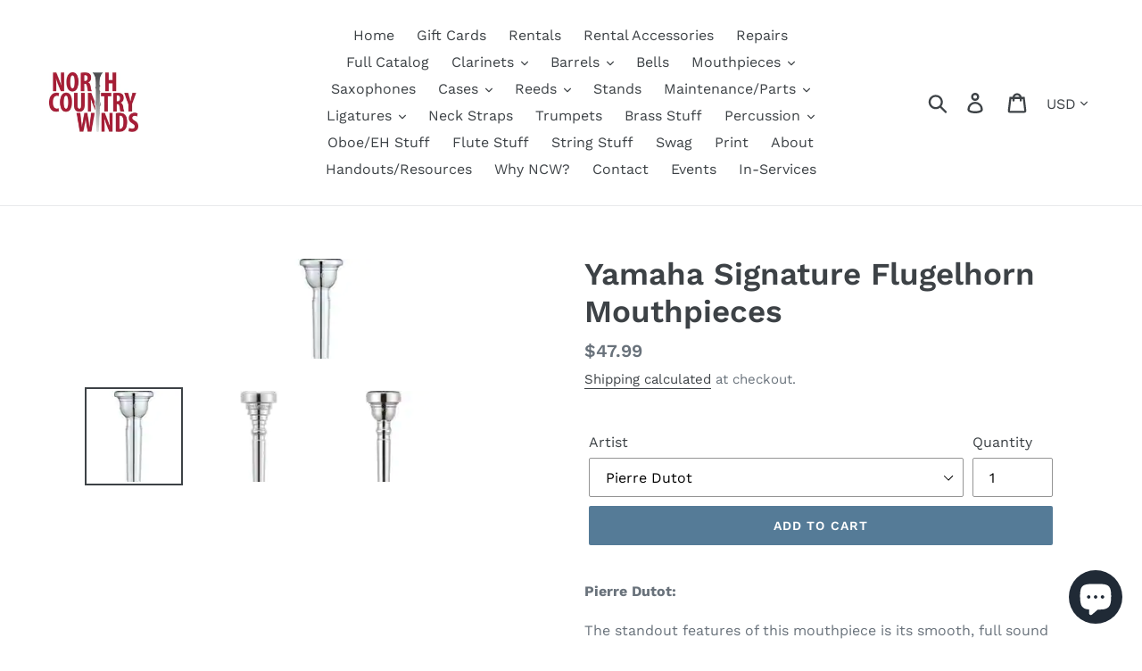

--- FILE ---
content_type: text/html; charset=utf-8
request_url: https://www.northcountrywinds.com/products/yamaha-signature-flugelhorn-mouthpieces
body_size: 25137
content:
<!doctype html>
<!--[if IE 9]> <html class="ie9 no-js" lang="en"> <![endif]-->
<!--[if (gt IE 9)|!(IE)]><!--> <html class="no-js" lang="en"> <!--<![endif]-->
<head>
  <meta charset="utf-8">
  <meta http-equiv="X-UA-Compatible" content="IE=edge,chrome=1">
  <meta name="viewport" content="width=device-width,initial-scale=1">
  <meta name="theme-color" content="#557b97">
  <link rel="canonical" href="https://www.northcountrywinds.com/products/yamaha-signature-flugelhorn-mouthpieces"><title>Yamaha Signature Flugelhorn Mouthpieces
&ndash; North Country Winds</title><meta name="description" content="Pierre Dutot: The standout features of this mouthpiece is its smooth, full sound and excellent playability. Rim Inner Diameter: 17.20㎜ Rim Contour: Semi-flat Rim Thickness: Standard Cup Depth: Deep Throat: 3.99㎜ Backbore: Narrow   Eric Miyashiro: This mouthpiece features a relatively shallow cup for a flugelhorn mouthp"><!-- /snippets/social-meta-tags.liquid -->




<meta property="og:site_name" content="North Country Winds">
<meta property="og:url" content="https://www.northcountrywinds.com/products/yamaha-signature-flugelhorn-mouthpieces">
<meta property="og:title" content="Yamaha Signature Flugelhorn Mouthpieces">
<meta property="og:type" content="product">
<meta property="og:description" content="Pierre Dutot: The standout features of this mouthpiece is its smooth, full sound and excellent playability. Rim Inner Diameter: 17.20㎜ Rim Contour: Semi-flat Rim Thickness: Standard Cup Depth: Deep Throat: 3.99㎜ Backbore: Narrow   Eric Miyashiro: This mouthpiece features a relatively shallow cup for a flugelhorn mouthp">

  <meta property="og:price:amount" content="47.99">
  <meta property="og:price:currency" content="USD">

<meta property="og:image" content="http://www.northcountrywinds.com/cdn/shop/products/FFBD96075D6F43E08F4BD25DE56F9EBE_12003_120x120_9082883851b5da38528bda1c19a453f4_1200x1200.webp?v=1670381662"><meta property="og:image" content="http://www.northcountrywinds.com/cdn/shop/products/30217_21_1_120x120_a8317bb46722eb98388ffb58ff08ebe1_1200x1200.webp?v=1670381662"><meta property="og:image" content="http://www.northcountrywinds.com/cdn/shop/products/30218_21_1_120x120_7295c053e22ef435a19bf4ea20a2d5db_1200x1200.webp?v=1670381661">
<meta property="og:image:secure_url" content="https://www.northcountrywinds.com/cdn/shop/products/FFBD96075D6F43E08F4BD25DE56F9EBE_12003_120x120_9082883851b5da38528bda1c19a453f4_1200x1200.webp?v=1670381662"><meta property="og:image:secure_url" content="https://www.northcountrywinds.com/cdn/shop/products/30217_21_1_120x120_a8317bb46722eb98388ffb58ff08ebe1_1200x1200.webp?v=1670381662"><meta property="og:image:secure_url" content="https://www.northcountrywinds.com/cdn/shop/products/30218_21_1_120x120_7295c053e22ef435a19bf4ea20a2d5db_1200x1200.webp?v=1670381661">


<meta name="twitter:card" content="summary_large_image">
<meta name="twitter:title" content="Yamaha Signature Flugelhorn Mouthpieces">
<meta name="twitter:description" content="Pierre Dutot: The standout features of this mouthpiece is its smooth, full sound and excellent playability. Rim Inner Diameter: 17.20㎜ Rim Contour: Semi-flat Rim Thickness: Standard Cup Depth: Deep Throat: 3.99㎜ Backbore: Narrow   Eric Miyashiro: This mouthpiece features a relatively shallow cup for a flugelhorn mouthp">


  <link href="//www.northcountrywinds.com/cdn/shop/t/3/assets/theme.scss.css?v=37016181165574299321764332323" rel="stylesheet" type="text/css" media="all" />

  <script>
    var theme = {
      strings: {
        addToCart: "Add to cart",
        soldOut: "Sold out",
        unavailable: "Unavailable",
        regularPrice: "Regular price",
        sale: "Sale",
        showMore: "Show More",
        showLess: "Show Less",
        addressError: "Error looking up that address",
        addressNoResults: "No results for that address",
        addressQueryLimit: "You have exceeded the Google API usage limit. Consider upgrading to a \u003ca href=\"https:\/\/developers.google.com\/maps\/premium\/usage-limits\"\u003ePremium Plan\u003c\/a\u003e.",
        authError: "There was a problem authenticating your Google Maps account.",
        newWindow: "Opens in a new window.",
        external: "Opens external website.",
        newWindowExternal: "Opens external website in a new window."
      },
      moneyFormat: "\u003cspan class=money\u003e${{amount}}\u003c\/span\u003e"
    }

    document.documentElement.className = document.documentElement.className.replace('no-js', 'js');
  </script>

  <!--[if (lte IE 9) ]><script src="//www.northcountrywinds.com/cdn/shop/t/3/assets/match-media.min.js?v=22265819453975888031646756049" type="text/javascript"></script><![endif]--><!--[if (gt IE 9)|!(IE)]><!--><script src="//www.northcountrywinds.com/cdn/shop/t/3/assets/lazysizes.js?v=68441465964607740661646756048" async="async"></script><!--<![endif]-->
  <!--[if lte IE 9]><script src="//www.northcountrywinds.com/cdn/shop/t/3/assets/lazysizes.min.js?611"></script><![endif]-->

  <!--[if (gt IE 9)|!(IE)]><!--><script src="//www.northcountrywinds.com/cdn/shop/t/3/assets/vendor.js?v=121857302354663160541646756055" defer="defer"></script><!--<![endif]-->
  <!--[if lte IE 9]><script src="//www.northcountrywinds.com/cdn/shop/t/3/assets/vendor.js?v=121857302354663160541646756055"></script><![endif]-->

  <!--[if (gt IE 9)|!(IE)]><!--><script src="//www.northcountrywinds.com/cdn/shop/t/3/assets/theme.js?v=64666071769250550331646756050" defer="defer"></script><!--<![endif]-->
  <!--[if lte IE 9]><script src="//www.northcountrywinds.com/cdn/shop/t/3/assets/theme.js?v=64666071769250550331646756050"></script><![endif]-->

  <script>window.performance && window.performance.mark && window.performance.mark('shopify.content_for_header.start');</script><meta name="google-site-verification" content="WyyAkEcZtsYDNSl6NjiNEVJj9jk5OD6AfsQHLRh1yoE">
<meta id="shopify-digital-wallet" name="shopify-digital-wallet" content="/5567774793/digital_wallets/dialog">
<meta name="shopify-checkout-api-token" content="f7482c4e2dd5a15dae2e71c8317dba2f">
<meta id="in-context-paypal-metadata" data-shop-id="5567774793" data-venmo-supported="false" data-environment="production" data-locale="en_US" data-paypal-v4="true" data-currency="USD">
<link rel="alternate" hreflang="x-default" href="https://www.northcountrywinds.com/products/yamaha-signature-flugelhorn-mouthpieces">
<link rel="alternate" hreflang="en-CA" href="https://www.northcountrywinds.com/en-ca/products/yamaha-signature-flugelhorn-mouthpieces">
<link rel="alternate" hreflang="en-US" href="https://www.northcountrywinds.com/products/yamaha-signature-flugelhorn-mouthpieces">
<link rel="alternate" type="application/json+oembed" href="https://www.northcountrywinds.com/products/yamaha-signature-flugelhorn-mouthpieces.oembed">
<script async="async" src="/checkouts/internal/preloads.js?locale=en-US"></script>
<link rel="preconnect" href="https://shop.app" crossorigin="anonymous">
<script async="async" src="https://shop.app/checkouts/internal/preloads.js?locale=en-US&shop_id=5567774793" crossorigin="anonymous"></script>
<script id="apple-pay-shop-capabilities" type="application/json">{"shopId":5567774793,"countryCode":"US","currencyCode":"USD","merchantCapabilities":["supports3DS"],"merchantId":"gid:\/\/shopify\/Shop\/5567774793","merchantName":"North Country Winds","requiredBillingContactFields":["postalAddress","email"],"requiredShippingContactFields":["postalAddress","email"],"shippingType":"shipping","supportedNetworks":["visa","masterCard","amex","discover","elo","jcb"],"total":{"type":"pending","label":"North Country Winds","amount":"1.00"},"shopifyPaymentsEnabled":true,"supportsSubscriptions":true}</script>
<script id="shopify-features" type="application/json">{"accessToken":"f7482c4e2dd5a15dae2e71c8317dba2f","betas":["rich-media-storefront-analytics"],"domain":"www.northcountrywinds.com","predictiveSearch":true,"shopId":5567774793,"locale":"en"}</script>
<script>var Shopify = Shopify || {};
Shopify.shop = "north-country-winds.myshopify.com";
Shopify.locale = "en";
Shopify.currency = {"active":"USD","rate":"1.0"};
Shopify.country = "US";
Shopify.theme = {"name":"Debut with Installments message","id":121670500439,"schema_name":"Debut","schema_version":"9.0.0","theme_store_id":796,"role":"main"};
Shopify.theme.handle = "null";
Shopify.theme.style = {"id":null,"handle":null};
Shopify.cdnHost = "www.northcountrywinds.com/cdn";
Shopify.routes = Shopify.routes || {};
Shopify.routes.root = "/";</script>
<script type="module">!function(o){(o.Shopify=o.Shopify||{}).modules=!0}(window);</script>
<script>!function(o){function n(){var o=[];function n(){o.push(Array.prototype.slice.apply(arguments))}return n.q=o,n}var t=o.Shopify=o.Shopify||{};t.loadFeatures=n(),t.autoloadFeatures=n()}(window);</script>
<script>
  window.ShopifyPay = window.ShopifyPay || {};
  window.ShopifyPay.apiHost = "shop.app\/pay";
  window.ShopifyPay.redirectState = null;
</script>
<script id="shop-js-analytics" type="application/json">{"pageType":"product"}</script>
<script defer="defer" async type="module" src="//www.northcountrywinds.com/cdn/shopifycloud/shop-js/modules/v2/client.init-shop-cart-sync_DGjqyID6.en.esm.js"></script>
<script defer="defer" async type="module" src="//www.northcountrywinds.com/cdn/shopifycloud/shop-js/modules/v2/chunk.common_CM5e3XYf.esm.js"></script>
<script type="module">
  await import("//www.northcountrywinds.com/cdn/shopifycloud/shop-js/modules/v2/client.init-shop-cart-sync_DGjqyID6.en.esm.js");
await import("//www.northcountrywinds.com/cdn/shopifycloud/shop-js/modules/v2/chunk.common_CM5e3XYf.esm.js");

  window.Shopify.SignInWithShop?.initShopCartSync?.({"fedCMEnabled":true,"windoidEnabled":true});

</script>
<script defer="defer" async type="module" src="//www.northcountrywinds.com/cdn/shopifycloud/shop-js/modules/v2/client.payment-terms_C8iL647G.en.esm.js"></script>
<script defer="defer" async type="module" src="//www.northcountrywinds.com/cdn/shopifycloud/shop-js/modules/v2/chunk.common_CM5e3XYf.esm.js"></script>
<script defer="defer" async type="module" src="//www.northcountrywinds.com/cdn/shopifycloud/shop-js/modules/v2/chunk.modal_Dl937Oy4.esm.js"></script>
<script type="module">
  await import("//www.northcountrywinds.com/cdn/shopifycloud/shop-js/modules/v2/client.payment-terms_C8iL647G.en.esm.js");
await import("//www.northcountrywinds.com/cdn/shopifycloud/shop-js/modules/v2/chunk.common_CM5e3XYf.esm.js");
await import("//www.northcountrywinds.com/cdn/shopifycloud/shop-js/modules/v2/chunk.modal_Dl937Oy4.esm.js");

  
</script>
<script>
  window.Shopify = window.Shopify || {};
  if (!window.Shopify.featureAssets) window.Shopify.featureAssets = {};
  window.Shopify.featureAssets['shop-js'] = {"shop-cart-sync":["modules/v2/client.shop-cart-sync_DS_n0f7A.en.esm.js","modules/v2/chunk.common_CM5e3XYf.esm.js"],"shop-button":["modules/v2/client.shop-button_CNT-NO5k.en.esm.js","modules/v2/chunk.common_CM5e3XYf.esm.js"],"init-fed-cm":["modules/v2/client.init-fed-cm_iCBVkvTB.en.esm.js","modules/v2/chunk.common_CM5e3XYf.esm.js"],"shop-cash-offers":["modules/v2/client.shop-cash-offers_Bicqpat5.en.esm.js","modules/v2/chunk.common_CM5e3XYf.esm.js","modules/v2/chunk.modal_Dl937Oy4.esm.js"],"avatar":["modules/v2/client.avatar_BTnouDA3.en.esm.js"],"init-windoid":["modules/v2/client.init-windoid_BqfVjynn.en.esm.js","modules/v2/chunk.common_CM5e3XYf.esm.js"],"init-shop-email-lookup-coordinator":["modules/v2/client.init-shop-email-lookup-coordinator_CrkkCzDo.en.esm.js","modules/v2/chunk.common_CM5e3XYf.esm.js"],"shop-toast-manager":["modules/v2/client.shop-toast-manager_HMMtSVHE.en.esm.js","modules/v2/chunk.common_CM5e3XYf.esm.js"],"pay-button":["modules/v2/client.pay-button_B57g7222.en.esm.js","modules/v2/chunk.common_CM5e3XYf.esm.js"],"shop-login-button":["modules/v2/client.shop-login-button_CZKuy_To.en.esm.js","modules/v2/chunk.common_CM5e3XYf.esm.js","modules/v2/chunk.modal_Dl937Oy4.esm.js"],"init-shop-cart-sync":["modules/v2/client.init-shop-cart-sync_DGjqyID6.en.esm.js","modules/v2/chunk.common_CM5e3XYf.esm.js"],"init-customer-accounts":["modules/v2/client.init-customer-accounts_CxJ7KIEv.en.esm.js","modules/v2/client.shop-login-button_CZKuy_To.en.esm.js","modules/v2/chunk.common_CM5e3XYf.esm.js","modules/v2/chunk.modal_Dl937Oy4.esm.js"],"init-shop-for-new-customer-accounts":["modules/v2/client.init-shop-for-new-customer-accounts_BDK66bKM.en.esm.js","modules/v2/client.shop-login-button_CZKuy_To.en.esm.js","modules/v2/chunk.common_CM5e3XYf.esm.js","modules/v2/chunk.modal_Dl937Oy4.esm.js"],"lead-capture":["modules/v2/client.lead-capture_QF_QcTqn.en.esm.js","modules/v2/chunk.common_CM5e3XYf.esm.js","modules/v2/chunk.modal_Dl937Oy4.esm.js"],"shop-follow-button":["modules/v2/client.shop-follow-button_Cgw6zD7w.en.esm.js","modules/v2/chunk.common_CM5e3XYf.esm.js","modules/v2/chunk.modal_Dl937Oy4.esm.js"],"checkout-modal":["modules/v2/client.checkout-modal_r-P2WYUC.en.esm.js","modules/v2/chunk.common_CM5e3XYf.esm.js","modules/v2/chunk.modal_Dl937Oy4.esm.js"],"init-customer-accounts-sign-up":["modules/v2/client.init-customer-accounts-sign-up_fcc8iru1.en.esm.js","modules/v2/client.shop-login-button_CZKuy_To.en.esm.js","modules/v2/chunk.common_CM5e3XYf.esm.js","modules/v2/chunk.modal_Dl937Oy4.esm.js"],"shop-login":["modules/v2/client.shop-login_CJN-CB3q.en.esm.js","modules/v2/chunk.common_CM5e3XYf.esm.js","modules/v2/chunk.modal_Dl937Oy4.esm.js"],"payment-terms":["modules/v2/client.payment-terms_C8iL647G.en.esm.js","modules/v2/chunk.common_CM5e3XYf.esm.js","modules/v2/chunk.modal_Dl937Oy4.esm.js"]};
</script>
<script>(function() {
  var isLoaded = false;
  function asyncLoad() {
    if (isLoaded) return;
    isLoaded = true;
    var urls = ["\/\/north-country-winds.bookthatapp.com\/javascripts\/bta.js?shop=north-country-winds.myshopify.com","https:\/\/static.rechargecdn.com\/static\/js\/recharge.js?shop=north-country-winds.myshopify.com","https:\/\/inffuse.eventscalendar.co\/plugins\/shopify\/loader.js?app=calendar\u0026shop=north-country-winds.myshopify.com\u0026shop=north-country-winds.myshopify.com","\/\/cdn.shopify.com\/proxy\/d30cfe5f2598e967e210fc134b1a898c98e727943f393ed79ebed2567d2960e4\/static.cdn.printful.com\/static\/js\/external\/shopify-product-customizer.js?v=0.28\u0026shop=north-country-winds.myshopify.com\u0026sp-cache-control=cHVibGljLCBtYXgtYWdlPTkwMA","https:\/\/cdn.nfcube.com\/instafeed-7838f75a71bf45efebec970230bcd8a2.js?shop=north-country-winds.myshopify.com","https:\/\/cdn.hextom.com\/js\/freeshippingbar.js?shop=north-country-winds.myshopify.com"];
    for (var i = 0; i < urls.length; i++) {
      var s = document.createElement('script');
      s.type = 'text/javascript';
      s.async = true;
      s.src = urls[i];
      var x = document.getElementsByTagName('script')[0];
      x.parentNode.insertBefore(s, x);
    }
  };
  if(window.attachEvent) {
    window.attachEvent('onload', asyncLoad);
  } else {
    window.addEventListener('load', asyncLoad, false);
  }
})();</script>
<script id="__st">var __st={"a":5567774793,"offset":-18000,"reqid":"5dc066ba-f0ef-47d7-987d-edc1f380113b-1765913879","pageurl":"www.northcountrywinds.com\/products\/yamaha-signature-flugelhorn-mouthpieces","u":"5230932a955b","p":"product","rtyp":"product","rid":6841941295191};</script>
<script>window.ShopifyPaypalV4VisibilityTracking = true;</script>
<script id="captcha-bootstrap">!function(){'use strict';const t='contact',e='account',n='new_comment',o=[[t,t],['blogs',n],['comments',n],[t,'customer']],c=[[e,'customer_login'],[e,'guest_login'],[e,'recover_customer_password'],[e,'create_customer']],r=t=>t.map((([t,e])=>`form[action*='/${t}']:not([data-nocaptcha='true']) input[name='form_type'][value='${e}']`)).join(','),a=t=>()=>t?[...document.querySelectorAll(t)].map((t=>t.form)):[];function s(){const t=[...o],e=r(t);return a(e)}const i='password',u='form_key',d=['recaptcha-v3-token','g-recaptcha-response','h-captcha-response',i],f=()=>{try{return window.sessionStorage}catch{return}},m='__shopify_v',_=t=>t.elements[u];function p(t,e,n=!1){try{const o=window.sessionStorage,c=JSON.parse(o.getItem(e)),{data:r}=function(t){const{data:e,action:n}=t;return t[m]||n?{data:e,action:n}:{data:t,action:n}}(c);for(const[e,n]of Object.entries(r))t.elements[e]&&(t.elements[e].value=n);n&&o.removeItem(e)}catch(o){console.error('form repopulation failed',{error:o})}}const l='form_type',E='cptcha';function T(t){t.dataset[E]=!0}const w=window,h=w.document,L='Shopify',v='ce_forms',y='captcha';let A=!1;((t,e)=>{const n=(g='f06e6c50-85a8-45c8-87d0-21a2b65856fe',I='https://cdn.shopify.com/shopifycloud/storefront-forms-hcaptcha/ce_storefront_forms_captcha_hcaptcha.v1.5.2.iife.js',D={infoText:'Protected by hCaptcha',privacyText:'Privacy',termsText:'Terms'},(t,e,n)=>{const o=w[L][v],c=o.bindForm;if(c)return c(t,g,e,D).then(n);var r;o.q.push([[t,g,e,D],n]),r=I,A||(h.body.append(Object.assign(h.createElement('script'),{id:'captcha-provider',async:!0,src:r})),A=!0)});var g,I,D;w[L]=w[L]||{},w[L][v]=w[L][v]||{},w[L][v].q=[],w[L][y]=w[L][y]||{},w[L][y].protect=function(t,e){n(t,void 0,e),T(t)},Object.freeze(w[L][y]),function(t,e,n,w,h,L){const[v,y,A,g]=function(t,e,n){const i=e?o:[],u=t?c:[],d=[...i,...u],f=r(d),m=r(i),_=r(d.filter((([t,e])=>n.includes(e))));return[a(f),a(m),a(_),s()]}(w,h,L),I=t=>{const e=t.target;return e instanceof HTMLFormElement?e:e&&e.form},D=t=>v().includes(t);t.addEventListener('submit',(t=>{const e=I(t);if(!e)return;const n=D(e)&&!e.dataset.hcaptchaBound&&!e.dataset.recaptchaBound,o=_(e),c=g().includes(e)&&(!o||!o.value);(n||c)&&t.preventDefault(),c&&!n&&(function(t){try{if(!f())return;!function(t){const e=f();if(!e)return;const n=_(t);if(!n)return;const o=n.value;o&&e.removeItem(o)}(t);const e=Array.from(Array(32),(()=>Math.random().toString(36)[2])).join('');!function(t,e){_(t)||t.append(Object.assign(document.createElement('input'),{type:'hidden',name:u})),t.elements[u].value=e}(t,e),function(t,e){const n=f();if(!n)return;const o=[...t.querySelectorAll(`input[type='${i}']`)].map((({name:t})=>t)),c=[...d,...o],r={};for(const[a,s]of new FormData(t).entries())c.includes(a)||(r[a]=s);n.setItem(e,JSON.stringify({[m]:1,action:t.action,data:r}))}(t,e)}catch(e){console.error('failed to persist form',e)}}(e),e.submit())}));const S=(t,e)=>{t&&!t.dataset[E]&&(n(t,e.some((e=>e===t))),T(t))};for(const o of['focusin','change'])t.addEventListener(o,(t=>{const e=I(t);D(e)&&S(e,y())}));const B=e.get('form_key'),M=e.get(l),P=B&&M;t.addEventListener('DOMContentLoaded',(()=>{const t=y();if(P)for(const e of t)e.elements[l].value===M&&p(e,B);[...new Set([...A(),...v().filter((t=>'true'===t.dataset.shopifyCaptcha))])].forEach((e=>S(e,t)))}))}(h,new URLSearchParams(w.location.search),n,t,e,['guest_login'])})(!0,!0)}();</script>
<script integrity="sha256-52AcMU7V7pcBOXWImdc/TAGTFKeNjmkeM1Pvks/DTgc=" data-source-attribution="shopify.loadfeatures" defer="defer" src="//www.northcountrywinds.com/cdn/shopifycloud/storefront/assets/storefront/load_feature-81c60534.js" crossorigin="anonymous"></script>
<script crossorigin="anonymous" defer="defer" src="//www.northcountrywinds.com/cdn/shopifycloud/storefront/assets/shopify_pay/storefront-65b4c6d7.js?v=20250812"></script>
<script data-source-attribution="shopify.dynamic_checkout.dynamic.init">var Shopify=Shopify||{};Shopify.PaymentButton=Shopify.PaymentButton||{isStorefrontPortableWallets:!0,init:function(){window.Shopify.PaymentButton.init=function(){};var t=document.createElement("script");t.src="https://www.northcountrywinds.com/cdn/shopifycloud/portable-wallets/latest/portable-wallets.en.js",t.type="module",document.head.appendChild(t)}};
</script>
<script data-source-attribution="shopify.dynamic_checkout.buyer_consent">
  function portableWalletsHideBuyerConsent(e){var t=document.getElementById("shopify-buyer-consent"),n=document.getElementById("shopify-subscription-policy-button");t&&n&&(t.classList.add("hidden"),t.setAttribute("aria-hidden","true"),n.removeEventListener("click",e))}function portableWalletsShowBuyerConsent(e){var t=document.getElementById("shopify-buyer-consent"),n=document.getElementById("shopify-subscription-policy-button");t&&n&&(t.classList.remove("hidden"),t.removeAttribute("aria-hidden"),n.addEventListener("click",e))}window.Shopify?.PaymentButton&&(window.Shopify.PaymentButton.hideBuyerConsent=portableWalletsHideBuyerConsent,window.Shopify.PaymentButton.showBuyerConsent=portableWalletsShowBuyerConsent);
</script>
<script data-source-attribution="shopify.dynamic_checkout.cart.bootstrap">document.addEventListener("DOMContentLoaded",(function(){function t(){return document.querySelector("shopify-accelerated-checkout-cart, shopify-accelerated-checkout")}if(t())Shopify.PaymentButton.init();else{new MutationObserver((function(e,n){t()&&(Shopify.PaymentButton.init(),n.disconnect())})).observe(document.body,{childList:!0,subtree:!0})}}));
</script>
<link id="shopify-accelerated-checkout-styles" rel="stylesheet" media="screen" href="https://www.northcountrywinds.com/cdn/shopifycloud/portable-wallets/latest/accelerated-checkout-backwards-compat.css" crossorigin="anonymous">
<style id="shopify-accelerated-checkout-cart">
        #shopify-buyer-consent {
  margin-top: 1em;
  display: inline-block;
  width: 100%;
}

#shopify-buyer-consent.hidden {
  display: none;
}

#shopify-subscription-policy-button {
  background: none;
  border: none;
  padding: 0;
  text-decoration: underline;
  font-size: inherit;
  cursor: pointer;
}

#shopify-subscription-policy-button::before {
  box-shadow: none;
}

      </style>

<script>window.performance && window.performance.mark && window.performance.mark('shopify.content_for_header.end');</script>

  
  
  
<script src="https://cdn.shopify.com/extensions/7bc9bb47-adfa-4267-963e-cadee5096caf/inbox-1252/assets/inbox-chat-loader.js" type="text/javascript" defer="defer"></script>
<link href="https://monorail-edge.shopifysvc.com" rel="dns-prefetch">
<script>(function(){if ("sendBeacon" in navigator && "performance" in window) {try {var session_token_from_headers = performance.getEntriesByType('navigation')[0].serverTiming.find(x => x.name == '_s').description;} catch {var session_token_from_headers = undefined;}var session_cookie_matches = document.cookie.match(/_shopify_s=([^;]*)/);var session_token_from_cookie = session_cookie_matches && session_cookie_matches.length === 2 ? session_cookie_matches[1] : "";var session_token = session_token_from_headers || session_token_from_cookie || "";function handle_abandonment_event(e) {var entries = performance.getEntries().filter(function(entry) {return /monorail-edge.shopifysvc.com/.test(entry.name);});if (!window.abandonment_tracked && entries.length === 0) {window.abandonment_tracked = true;var currentMs = Date.now();var navigation_start = performance.timing.navigationStart;var payload = {shop_id: 5567774793,url: window.location.href,navigation_start,duration: currentMs - navigation_start,session_token,page_type: "product"};window.navigator.sendBeacon("https://monorail-edge.shopifysvc.com/v1/produce", JSON.stringify({schema_id: "online_store_buyer_site_abandonment/1.1",payload: payload,metadata: {event_created_at_ms: currentMs,event_sent_at_ms: currentMs}}));}}window.addEventListener('pagehide', handle_abandonment_event);}}());</script>
<script id="web-pixels-manager-setup">(function e(e,d,r,n,o){if(void 0===o&&(o={}),!Boolean(null===(a=null===(i=window.Shopify)||void 0===i?void 0:i.analytics)||void 0===a?void 0:a.replayQueue)){var i,a;window.Shopify=window.Shopify||{};var t=window.Shopify;t.analytics=t.analytics||{};var s=t.analytics;s.replayQueue=[],s.publish=function(e,d,r){return s.replayQueue.push([e,d,r]),!0};try{self.performance.mark("wpm:start")}catch(e){}var l=function(){var e={modern:/Edge?\/(1{2}[4-9]|1[2-9]\d|[2-9]\d{2}|\d{4,})\.\d+(\.\d+|)|Firefox\/(1{2}[4-9]|1[2-9]\d|[2-9]\d{2}|\d{4,})\.\d+(\.\d+|)|Chrom(ium|e)\/(9{2}|\d{3,})\.\d+(\.\d+|)|(Maci|X1{2}).+ Version\/(15\.\d+|(1[6-9]|[2-9]\d|\d{3,})\.\d+)([,.]\d+|)( \(\w+\)|)( Mobile\/\w+|) Safari\/|Chrome.+OPR\/(9{2}|\d{3,})\.\d+\.\d+|(CPU[ +]OS|iPhone[ +]OS|CPU[ +]iPhone|CPU IPhone OS|CPU iPad OS)[ +]+(15[._]\d+|(1[6-9]|[2-9]\d|\d{3,})[._]\d+)([._]\d+|)|Android:?[ /-](13[3-9]|1[4-9]\d|[2-9]\d{2}|\d{4,})(\.\d+|)(\.\d+|)|Android.+Firefox\/(13[5-9]|1[4-9]\d|[2-9]\d{2}|\d{4,})\.\d+(\.\d+|)|Android.+Chrom(ium|e)\/(13[3-9]|1[4-9]\d|[2-9]\d{2}|\d{4,})\.\d+(\.\d+|)|SamsungBrowser\/([2-9]\d|\d{3,})\.\d+/,legacy:/Edge?\/(1[6-9]|[2-9]\d|\d{3,})\.\d+(\.\d+|)|Firefox\/(5[4-9]|[6-9]\d|\d{3,})\.\d+(\.\d+|)|Chrom(ium|e)\/(5[1-9]|[6-9]\d|\d{3,})\.\d+(\.\d+|)([\d.]+$|.*Safari\/(?![\d.]+ Edge\/[\d.]+$))|(Maci|X1{2}).+ Version\/(10\.\d+|(1[1-9]|[2-9]\d|\d{3,})\.\d+)([,.]\d+|)( \(\w+\)|)( Mobile\/\w+|) Safari\/|Chrome.+OPR\/(3[89]|[4-9]\d|\d{3,})\.\d+\.\d+|(CPU[ +]OS|iPhone[ +]OS|CPU[ +]iPhone|CPU IPhone OS|CPU iPad OS)[ +]+(10[._]\d+|(1[1-9]|[2-9]\d|\d{3,})[._]\d+)([._]\d+|)|Android:?[ /-](13[3-9]|1[4-9]\d|[2-9]\d{2}|\d{4,})(\.\d+|)(\.\d+|)|Mobile Safari.+OPR\/([89]\d|\d{3,})\.\d+\.\d+|Android.+Firefox\/(13[5-9]|1[4-9]\d|[2-9]\d{2}|\d{4,})\.\d+(\.\d+|)|Android.+Chrom(ium|e)\/(13[3-9]|1[4-9]\d|[2-9]\d{2}|\d{4,})\.\d+(\.\d+|)|Android.+(UC? ?Browser|UCWEB|U3)[ /]?(15\.([5-9]|\d{2,})|(1[6-9]|[2-9]\d|\d{3,})\.\d+)\.\d+|SamsungBrowser\/(5\.\d+|([6-9]|\d{2,})\.\d+)|Android.+MQ{2}Browser\/(14(\.(9|\d{2,})|)|(1[5-9]|[2-9]\d|\d{3,})(\.\d+|))(\.\d+|)|K[Aa][Ii]OS\/(3\.\d+|([4-9]|\d{2,})\.\d+)(\.\d+|)/},d=e.modern,r=e.legacy,n=navigator.userAgent;return n.match(d)?"modern":n.match(r)?"legacy":"unknown"}(),u="modern"===l?"modern":"legacy",c=(null!=n?n:{modern:"",legacy:""})[u],f=function(e){return[e.baseUrl,"/wpm","/b",e.hashVersion,"modern"===e.buildTarget?"m":"l",".js"].join("")}({baseUrl:d,hashVersion:r,buildTarget:u}),m=function(e){var d=e.version,r=e.bundleTarget,n=e.surface,o=e.pageUrl,i=e.monorailEndpoint;return{emit:function(e){var a=e.status,t=e.errorMsg,s=(new Date).getTime(),l=JSON.stringify({metadata:{event_sent_at_ms:s},events:[{schema_id:"web_pixels_manager_load/3.1",payload:{version:d,bundle_target:r,page_url:o,status:a,surface:n,error_msg:t},metadata:{event_created_at_ms:s}}]});if(!i)return console&&console.warn&&console.warn("[Web Pixels Manager] No Monorail endpoint provided, skipping logging."),!1;try{return self.navigator.sendBeacon.bind(self.navigator)(i,l)}catch(e){}var u=new XMLHttpRequest;try{return u.open("POST",i,!0),u.setRequestHeader("Content-Type","text/plain"),u.send(l),!0}catch(e){return console&&console.warn&&console.warn("[Web Pixels Manager] Got an unhandled error while logging to Monorail."),!1}}}}({version:r,bundleTarget:l,surface:e.surface,pageUrl:self.location.href,monorailEndpoint:e.monorailEndpoint});try{o.browserTarget=l,function(e){var d=e.src,r=e.async,n=void 0===r||r,o=e.onload,i=e.onerror,a=e.sri,t=e.scriptDataAttributes,s=void 0===t?{}:t,l=document.createElement("script"),u=document.querySelector("head"),c=document.querySelector("body");if(l.async=n,l.src=d,a&&(l.integrity=a,l.crossOrigin="anonymous"),s)for(var f in s)if(Object.prototype.hasOwnProperty.call(s,f))try{l.dataset[f]=s[f]}catch(e){}if(o&&l.addEventListener("load",o),i&&l.addEventListener("error",i),u)u.appendChild(l);else{if(!c)throw new Error("Did not find a head or body element to append the script");c.appendChild(l)}}({src:f,async:!0,onload:function(){if(!function(){var e,d;return Boolean(null===(d=null===(e=window.Shopify)||void 0===e?void 0:e.analytics)||void 0===d?void 0:d.initialized)}()){var d=window.webPixelsManager.init(e)||void 0;if(d){var r=window.Shopify.analytics;r.replayQueue.forEach((function(e){var r=e[0],n=e[1],o=e[2];d.publishCustomEvent(r,n,o)})),r.replayQueue=[],r.publish=d.publishCustomEvent,r.visitor=d.visitor,r.initialized=!0}}},onerror:function(){return m.emit({status:"failed",errorMsg:"".concat(f," has failed to load")})},sri:function(e){var d=/^sha384-[A-Za-z0-9+/=]+$/;return"string"==typeof e&&d.test(e)}(c)?c:"",scriptDataAttributes:o}),m.emit({status:"loading"})}catch(e){m.emit({status:"failed",errorMsg:(null==e?void 0:e.message)||"Unknown error"})}}})({shopId: 5567774793,storefrontBaseUrl: "https://www.northcountrywinds.com",extensionsBaseUrl: "https://extensions.shopifycdn.com/cdn/shopifycloud/web-pixels-manager",monorailEndpoint: "https://monorail-edge.shopifysvc.com/unstable/produce_batch",surface: "storefront-renderer",enabledBetaFlags: ["2dca8a86"],webPixelsConfigList: [{"id":"395608151","configuration":"{\"config\":\"{\\\"pixel_id\\\":\\\"AW-705421102\\\",\\\"target_country\\\":\\\"US\\\",\\\"gtag_events\\\":[{\\\"type\\\":\\\"search\\\",\\\"action_label\\\":\\\"AW-705421102\\\/2hskCPS3prkDEK6-r9AC\\\"},{\\\"type\\\":\\\"begin_checkout\\\",\\\"action_label\\\":\\\"AW-705421102\\\/iGU-CPG3prkDEK6-r9AC\\\"},{\\\"type\\\":\\\"view_item\\\",\\\"action_label\\\":[\\\"AW-705421102\\\/4YmzCOu3prkDEK6-r9AC\\\",\\\"MC-DKFM91RZ2L\\\"]},{\\\"type\\\":\\\"purchase\\\",\\\"action_label\\\":[\\\"AW-705421102\\\/J_bZCOi3prkDEK6-r9AC\\\",\\\"MC-DKFM91RZ2L\\\"]},{\\\"type\\\":\\\"page_view\\\",\\\"action_label\\\":[\\\"AW-705421102\\\/S-daCOW3prkDEK6-r9AC\\\",\\\"MC-DKFM91RZ2L\\\"]},{\\\"type\\\":\\\"add_payment_info\\\",\\\"action_label\\\":\\\"AW-705421102\\\/dfW5CPe3prkDEK6-r9AC\\\"},{\\\"type\\\":\\\"add_to_cart\\\",\\\"action_label\\\":\\\"AW-705421102\\\/A4OFCO63prkDEK6-r9AC\\\"}],\\\"enable_monitoring_mode\\\":false}\"}","eventPayloadVersion":"v1","runtimeContext":"OPEN","scriptVersion":"b2a88bafab3e21179ed38636efcd8a93","type":"APP","apiClientId":1780363,"privacyPurposes":[],"dataSharingAdjustments":{"protectedCustomerApprovalScopes":["read_customer_address","read_customer_email","read_customer_name","read_customer_personal_data","read_customer_phone"]}},{"id":"91127895","configuration":"{\"pixel_id\":\"2686861658236909\",\"pixel_type\":\"facebook_pixel\",\"metaapp_system_user_token\":\"-\"}","eventPayloadVersion":"v1","runtimeContext":"OPEN","scriptVersion":"ca16bc87fe92b6042fbaa3acc2fbdaa6","type":"APP","apiClientId":2329312,"privacyPurposes":["ANALYTICS","MARKETING","SALE_OF_DATA"],"dataSharingAdjustments":{"protectedCustomerApprovalScopes":["read_customer_address","read_customer_email","read_customer_name","read_customer_personal_data","read_customer_phone"]}},{"id":"shopify-app-pixel","configuration":"{}","eventPayloadVersion":"v1","runtimeContext":"STRICT","scriptVersion":"0450","apiClientId":"shopify-pixel","type":"APP","privacyPurposes":["ANALYTICS","MARKETING"]},{"id":"shopify-custom-pixel","eventPayloadVersion":"v1","runtimeContext":"LAX","scriptVersion":"0450","apiClientId":"shopify-pixel","type":"CUSTOM","privacyPurposes":["ANALYTICS","MARKETING"]}],isMerchantRequest: false,initData: {"shop":{"name":"North Country Winds","paymentSettings":{"currencyCode":"USD"},"myshopifyDomain":"north-country-winds.myshopify.com","countryCode":"US","storefrontUrl":"https:\/\/www.northcountrywinds.com"},"customer":null,"cart":null,"checkout":null,"productVariants":[{"price":{"amount":47.99,"currencyCode":"USD"},"product":{"title":"Yamaha Signature Flugelhorn Mouthpieces","vendor":"North Country Winds","id":"6841941295191","untranslatedTitle":"Yamaha Signature Flugelhorn Mouthpieces","url":"\/products\/yamaha-signature-flugelhorn-mouthpieces","type":""},"id":"40052637892695","image":{"src":"\/\/www.northcountrywinds.com\/cdn\/shop\/products\/FFBD96075D6F43E08F4BD25DE56F9EBE_12003_120x120_9082883851b5da38528bda1c19a453f4.webp?v=1670381662"},"sku":"YAC DUTOT-FH","title":"Pierre Dutot","untranslatedTitle":"Pierre Dutot"},{"price":{"amount":47.99,"currencyCode":"USD"},"product":{"title":"Yamaha Signature Flugelhorn Mouthpieces","vendor":"North Country Winds","id":"6841941295191","untranslatedTitle":"Yamaha Signature Flugelhorn Mouthpieces","url":"\/products\/yamaha-signature-flugelhorn-mouthpieces","type":""},"id":"40052637925463","image":{"src":"\/\/www.northcountrywinds.com\/cdn\/shop\/products\/30217_21_1_120x120_a8317bb46722eb98388ffb58ff08ebe1.webp?v=1670381662"},"sku":"YAC EMFLUGEL","title":"Eric Miyashiro","untranslatedTitle":"Eric Miyashiro"},{"price":{"amount":47.99,"currencyCode":"USD"},"product":{"title":"Yamaha Signature Flugelhorn Mouthpieces","vendor":"North Country Winds","id":"6841941295191","untranslatedTitle":"Yamaha Signature Flugelhorn Mouthpieces","url":"\/products\/yamaha-signature-flugelhorn-mouthpieces","type":""},"id":"40052637958231","image":{"src":"\/\/www.northcountrywinds.com\/cdn\/shop\/products\/30218_21_1_120x120_7295c053e22ef435a19bf4ea20a2d5db.webp?v=1670381661"},"sku":"YAC SHEWFLUGEL","title":"Bobby Shew","untranslatedTitle":"Bobby Shew"}],"purchasingCompany":null},},"https://www.northcountrywinds.com/cdn","ae1676cfwd2530674p4253c800m34e853cb",{"modern":"","legacy":""},{"shopId":"5567774793","storefrontBaseUrl":"https:\/\/www.northcountrywinds.com","extensionBaseUrl":"https:\/\/extensions.shopifycdn.com\/cdn\/shopifycloud\/web-pixels-manager","surface":"storefront-renderer","enabledBetaFlags":"[\"2dca8a86\"]","isMerchantRequest":"false","hashVersion":"ae1676cfwd2530674p4253c800m34e853cb","publish":"custom","events":"[[\"page_viewed\",{}],[\"product_viewed\",{\"productVariant\":{\"price\":{\"amount\":47.99,\"currencyCode\":\"USD\"},\"product\":{\"title\":\"Yamaha Signature Flugelhorn Mouthpieces\",\"vendor\":\"North Country Winds\",\"id\":\"6841941295191\",\"untranslatedTitle\":\"Yamaha Signature Flugelhorn Mouthpieces\",\"url\":\"\/products\/yamaha-signature-flugelhorn-mouthpieces\",\"type\":\"\"},\"id\":\"40052637892695\",\"image\":{\"src\":\"\/\/www.northcountrywinds.com\/cdn\/shop\/products\/FFBD96075D6F43E08F4BD25DE56F9EBE_12003_120x120_9082883851b5da38528bda1c19a453f4.webp?v=1670381662\"},\"sku\":\"YAC DUTOT-FH\",\"title\":\"Pierre Dutot\",\"untranslatedTitle\":\"Pierre Dutot\"}}]]"});</script><script>
  window.ShopifyAnalytics = window.ShopifyAnalytics || {};
  window.ShopifyAnalytics.meta = window.ShopifyAnalytics.meta || {};
  window.ShopifyAnalytics.meta.currency = 'USD';
  var meta = {"product":{"id":6841941295191,"gid":"gid:\/\/shopify\/Product\/6841941295191","vendor":"North Country Winds","type":"","variants":[{"id":40052637892695,"price":4799,"name":"Yamaha Signature Flugelhorn Mouthpieces - Pierre Dutot","public_title":"Pierre Dutot","sku":"YAC DUTOT-FH"},{"id":40052637925463,"price":4799,"name":"Yamaha Signature Flugelhorn Mouthpieces - Eric Miyashiro","public_title":"Eric Miyashiro","sku":"YAC EMFLUGEL"},{"id":40052637958231,"price":4799,"name":"Yamaha Signature Flugelhorn Mouthpieces - Bobby Shew","public_title":"Bobby Shew","sku":"YAC SHEWFLUGEL"}],"remote":false},"page":{"pageType":"product","resourceType":"product","resourceId":6841941295191}};
  for (var attr in meta) {
    window.ShopifyAnalytics.meta[attr] = meta[attr];
  }
</script>
<script class="analytics">
  (function () {
    var customDocumentWrite = function(content) {
      var jquery = null;

      if (window.jQuery) {
        jquery = window.jQuery;
      } else if (window.Checkout && window.Checkout.$) {
        jquery = window.Checkout.$;
      }

      if (jquery) {
        jquery('body').append(content);
      }
    };

    var hasLoggedConversion = function(token) {
      if (token) {
        return document.cookie.indexOf('loggedConversion=' + token) !== -1;
      }
      return false;
    }

    var setCookieIfConversion = function(token) {
      if (token) {
        var twoMonthsFromNow = new Date(Date.now());
        twoMonthsFromNow.setMonth(twoMonthsFromNow.getMonth() + 2);

        document.cookie = 'loggedConversion=' + token + '; expires=' + twoMonthsFromNow;
      }
    }

    var trekkie = window.ShopifyAnalytics.lib = window.trekkie = window.trekkie || [];
    if (trekkie.integrations) {
      return;
    }
    trekkie.methods = [
      'identify',
      'page',
      'ready',
      'track',
      'trackForm',
      'trackLink'
    ];
    trekkie.factory = function(method) {
      return function() {
        var args = Array.prototype.slice.call(arguments);
        args.unshift(method);
        trekkie.push(args);
        return trekkie;
      };
    };
    for (var i = 0; i < trekkie.methods.length; i++) {
      var key = trekkie.methods[i];
      trekkie[key] = trekkie.factory(key);
    }
    trekkie.load = function(config) {
      trekkie.config = config || {};
      trekkie.config.initialDocumentCookie = document.cookie;
      var first = document.getElementsByTagName('script')[0];
      var script = document.createElement('script');
      script.type = 'text/javascript';
      script.onerror = function(e) {
        var scriptFallback = document.createElement('script');
        scriptFallback.type = 'text/javascript';
        scriptFallback.onerror = function(error) {
                var Monorail = {
      produce: function produce(monorailDomain, schemaId, payload) {
        var currentMs = new Date().getTime();
        var event = {
          schema_id: schemaId,
          payload: payload,
          metadata: {
            event_created_at_ms: currentMs,
            event_sent_at_ms: currentMs
          }
        };
        return Monorail.sendRequest("https://" + monorailDomain + "/v1/produce", JSON.stringify(event));
      },
      sendRequest: function sendRequest(endpointUrl, payload) {
        // Try the sendBeacon API
        if (window && window.navigator && typeof window.navigator.sendBeacon === 'function' && typeof window.Blob === 'function' && !Monorail.isIos12()) {
          var blobData = new window.Blob([payload], {
            type: 'text/plain'
          });

          if (window.navigator.sendBeacon(endpointUrl, blobData)) {
            return true;
          } // sendBeacon was not successful

        } // XHR beacon

        var xhr = new XMLHttpRequest();

        try {
          xhr.open('POST', endpointUrl);
          xhr.setRequestHeader('Content-Type', 'text/plain');
          xhr.send(payload);
        } catch (e) {
          console.log(e);
        }

        return false;
      },
      isIos12: function isIos12() {
        return window.navigator.userAgent.lastIndexOf('iPhone; CPU iPhone OS 12_') !== -1 || window.navigator.userAgent.lastIndexOf('iPad; CPU OS 12_') !== -1;
      }
    };
    Monorail.produce('monorail-edge.shopifysvc.com',
      'trekkie_storefront_load_errors/1.1',
      {shop_id: 5567774793,
      theme_id: 121670500439,
      app_name: "storefront",
      context_url: window.location.href,
      source_url: "//www.northcountrywinds.com/cdn/s/trekkie.storefront.23b90327a0b2c94129db92772d2925a9b88e09c5.min.js"});

        };
        scriptFallback.async = true;
        scriptFallback.src = '//www.northcountrywinds.com/cdn/s/trekkie.storefront.23b90327a0b2c94129db92772d2925a9b88e09c5.min.js';
        first.parentNode.insertBefore(scriptFallback, first);
      };
      script.async = true;
      script.src = '//www.northcountrywinds.com/cdn/s/trekkie.storefront.23b90327a0b2c94129db92772d2925a9b88e09c5.min.js';
      first.parentNode.insertBefore(script, first);
    };
    trekkie.load(
      {"Trekkie":{"appName":"storefront","development":false,"defaultAttributes":{"shopId":5567774793,"isMerchantRequest":null,"themeId":121670500439,"themeCityHash":"3012258680064066131","contentLanguage":"en","currency":"USD"},"isServerSideCookieWritingEnabled":true,"monorailRegion":"shop_domain","enabledBetaFlags":["65f19447"]},"Session Attribution":{},"S2S":{"facebookCapiEnabled":true,"source":"trekkie-storefront-renderer","apiClientId":580111}}
    );

    var loaded = false;
    trekkie.ready(function() {
      if (loaded) return;
      loaded = true;

      window.ShopifyAnalytics.lib = window.trekkie;

      var originalDocumentWrite = document.write;
      document.write = customDocumentWrite;
      try { window.ShopifyAnalytics.merchantGoogleAnalytics.call(this); } catch(error) {};
      document.write = originalDocumentWrite;

      window.ShopifyAnalytics.lib.page(null,{"pageType":"product","resourceType":"product","resourceId":6841941295191,"shopifyEmitted":true});

      var match = window.location.pathname.match(/checkouts\/(.+)\/(thank_you|post_purchase)/)
      var token = match? match[1]: undefined;
      if (!hasLoggedConversion(token)) {
        setCookieIfConversion(token);
        window.ShopifyAnalytics.lib.track("Viewed Product",{"currency":"USD","variantId":40052637892695,"productId":6841941295191,"productGid":"gid:\/\/shopify\/Product\/6841941295191","name":"Yamaha Signature Flugelhorn Mouthpieces - Pierre Dutot","price":"47.99","sku":"YAC DUTOT-FH","brand":"North Country Winds","variant":"Pierre Dutot","category":"","nonInteraction":true,"remote":false},undefined,undefined,{"shopifyEmitted":true});
      window.ShopifyAnalytics.lib.track("monorail:\/\/trekkie_storefront_viewed_product\/1.1",{"currency":"USD","variantId":40052637892695,"productId":6841941295191,"productGid":"gid:\/\/shopify\/Product\/6841941295191","name":"Yamaha Signature Flugelhorn Mouthpieces - Pierre Dutot","price":"47.99","sku":"YAC DUTOT-FH","brand":"North Country Winds","variant":"Pierre Dutot","category":"","nonInteraction":true,"remote":false,"referer":"https:\/\/www.northcountrywinds.com\/products\/yamaha-signature-flugelhorn-mouthpieces"});
      }
    });


        var eventsListenerScript = document.createElement('script');
        eventsListenerScript.async = true;
        eventsListenerScript.src = "//www.northcountrywinds.com/cdn/shopifycloud/storefront/assets/shop_events_listener-3da45d37.js";
        document.getElementsByTagName('head')[0].appendChild(eventsListenerScript);

})();</script>
<script
  defer
  src="https://www.northcountrywinds.com/cdn/shopifycloud/perf-kit/shopify-perf-kit-2.1.2.min.js"
  data-application="storefront-renderer"
  data-shop-id="5567774793"
  data-render-region="gcp-us-central1"
  data-page-type="product"
  data-theme-instance-id="121670500439"
  data-theme-name="Debut"
  data-theme-version="9.0.0"
  data-monorail-region="shop_domain"
  data-resource-timing-sampling-rate="10"
  data-shs="true"
  data-shs-beacon="true"
  data-shs-export-with-fetch="true"
  data-shs-logs-sample-rate="1"
  data-shs-beacon-endpoint="https://www.northcountrywinds.com/api/collect"
></script>
</head>

<body class="template-product">

  <a class="in-page-link visually-hidden skip-link" href="#MainContent">Skip to content</a>

  <div id="SearchDrawer" class="search-bar drawer drawer--top" role="dialog" aria-modal="true" aria-label="Search">
    <div class="search-bar__table">
      <div class="search-bar__table-cell search-bar__form-wrapper">
        <form class="search search-bar__form" action="/search" method="get" role="search">
          <input class="search__input search-bar__input" type="search" name="q" value="" placeholder="Search" aria-label="Search">
          <button class="search-bar__submit search__submit btn--link" type="submit">
            <svg aria-hidden="true" focusable="false" role="presentation" class="icon icon-search" viewBox="0 0 37 40"><path d="M35.6 36l-9.8-9.8c4.1-5.4 3.6-13.2-1.3-18.1-5.4-5.4-14.2-5.4-19.7 0-5.4 5.4-5.4 14.2 0 19.7 2.6 2.6 6.1 4.1 9.8 4.1 3 0 5.9-1 8.3-2.8l9.8 9.8c.4.4.9.6 1.4.6s1-.2 1.4-.6c.9-.9.9-2.1.1-2.9zm-20.9-8.2c-2.6 0-5.1-1-7-2.9-3.9-3.9-3.9-10.1 0-14C9.6 9 12.2 8 14.7 8s5.1 1 7 2.9c3.9 3.9 3.9 10.1 0 14-1.9 1.9-4.4 2.9-7 2.9z"/></svg>
            <span class="icon__fallback-text">Submit</span>
          </button>
        </form>
      </div>
      <div class="search-bar__table-cell text-right">
        <button type="button" class="btn--link search-bar__close js-drawer-close">
          <svg aria-hidden="true" focusable="false" role="presentation" class="icon icon-close" viewBox="0 0 37 40"><path d="M21.3 23l11-11c.8-.8.8-2 0-2.8-.8-.8-2-.8-2.8 0l-11 11-11-11c-.8-.8-2-.8-2.8 0-.8.8-.8 2 0 2.8l11 11-11 11c-.8.8-.8 2 0 2.8.4.4.9.6 1.4.6s1-.2 1.4-.6l11-11 11 11c.4.4.9.6 1.4.6s1-.2 1.4-.6c.8-.8.8-2 0-2.8l-11-11z"/></svg>
          <span class="icon__fallback-text">Close search</span>
        </button>
      </div>
    </div>
  </div>

  <div id="shopify-section-header" class="shopify-section">

<div data-section-id="header" data-section-type="header-section">
  

  <header class="site-header border-bottom logo--left" role="banner">
    <div class="grid grid--no-gutters grid--table site-header__mobile-nav">
      

      

      <div class="grid__item medium-up--one-quarter logo-align--left">
        
        
          <div class="h2 site-header__logo">
        
          
<a href="/" class="site-header__logo-image">
              
              <img class="lazyload js"
                   src="//www.northcountrywinds.com/cdn/shop/files/NorthCountryWinds_Color_300x300.jpg?v=1614302747"
                   data-src="//www.northcountrywinds.com/cdn/shop/files/NorthCountryWinds_Color_{width}x.jpg?v=1614302747"
                   data-widths="[180, 360, 540, 720, 900, 1080, 1296, 1512, 1728, 2048]"
                   data-aspectratio="1.494088669950739"
                   data-sizes="auto"
                   alt="North Country Winds"
                   style="max-width: 100px">
              <noscript>
                
                <img src="//www.northcountrywinds.com/cdn/shop/files/NorthCountryWinds_Color_100x.jpg?v=1614302747"
                     srcset="//www.northcountrywinds.com/cdn/shop/files/NorthCountryWinds_Color_100x.jpg?v=1614302747 1x, //www.northcountrywinds.com/cdn/shop/files/NorthCountryWinds_Color_100x@2x.jpg?v=1614302747 2x"
                     alt="North Country Winds"
                     style="max-width: 100px;">
              </noscript>
            </a>
          
        
          </div>
        
      </div>

      
        <nav class="grid__item medium-up--one-half small--hide" id="AccessibleNav" role="navigation">
          <ul class="site-nav list--inline " id="SiteNav">
  



    
      <li>
        <a href="/" class="site-nav__link site-nav__link--main">
          <span class="site-nav__label">Home</span>
        </a>
      </li>
    
  



    
      <li>
        <a href="/products/north-country-winds-gift-card" class="site-nav__link site-nav__link--main">
          <span class="site-nav__label">Gift Cards</span>
        </a>
      </li>
    
  



    
      <li>
        <a href="/pages/rentals" class="site-nav__link site-nav__link--main">
          <span class="site-nav__label">Rentals</span>
        </a>
      </li>
    
  



    
      <li>
        <a href="/collections/rental-accessories" class="site-nav__link site-nav__link--main">
          <span class="site-nav__label">Rental Accessories</span>
        </a>
      </li>
    
  



    
      <li>
        <a href="/pages/repairs" class="site-nav__link site-nav__link--main">
          <span class="site-nav__label">Repairs</span>
        </a>
      </li>
    
  



    
      <li>
        <a href="/collections/all" class="site-nav__link site-nav__link--main">
          <span class="site-nav__label">Full Catalog</span>
        </a>
      </li>
    
  



    
      <li class="site-nav--has-dropdown">
        <button class="site-nav__link site-nav__link--main site-nav__link--button" type="button" aria-haspopup="true" aria-expanded="false" aria-controls="SiteNavLabel-clarinets">
          <span class="site-nav__label">Clarinets</span><svg aria-hidden="true" focusable="false" role="presentation" class="icon icon--wide icon-chevron-down" viewBox="0 0 498.98 284.49"><defs><style>.cls-1{fill:#231f20}</style></defs><path class="cls-1" d="M80.93 271.76A35 35 0 0 1 140.68 247l189.74 189.75L520.16 247a35 35 0 1 1 49.5 49.5L355.17 511a35 35 0 0 1-49.5 0L91.18 296.5a34.89 34.89 0 0 1-10.25-24.74z" transform="translate(-80.93 -236.76)"/></svg>
        </button>

        <div class="site-nav__dropdown" id="SiteNavLabel-clarinets">
          
            <ul>
              
                <li>
                  <a href="/collections/bb-clarinets" class="site-nav__link site-nav__child-link">
                    <span class="site-nav__label">Bb Clarinets</span>
                  </a>
                </li>
              
                <li>
                  <a href="/collections/a-clarinets" class="site-nav__link site-nav__child-link">
                    <span class="site-nav__label">A Clarinets</span>
                  </a>
                </li>
              
                <li>
                  <a href="/collections/eb-clarinets" class="site-nav__link site-nav__child-link">
                    <span class="site-nav__label">Eb Clarinets</span>
                  </a>
                </li>
              
                <li>
                  <a href="/collections/bass-clarinets" class="site-nav__link site-nav__child-link">
                    <span class="site-nav__label">Bass Clarinets</span>
                  </a>
                </li>
              
                <li>
                  <a href="/collections/backun-clarinets" class="site-nav__link site-nav__child-link">
                    <span class="site-nav__label">Backun Clarinets</span>
                  </a>
                </li>
              
                <li>
                  <a href="/collections/buffet-clarinets" class="site-nav__link site-nav__child-link">
                    <span class="site-nav__label">Buffet Clarinets</span>
                  </a>
                </li>
              
                <li>
                  <a href="/collections/royal-global-clarinets" class="site-nav__link site-nav__child-link">
                    <span class="site-nav__label">Royal Global Clarinets</span>
                  </a>
                </li>
              
                <li>
                  <a href="/collections/yamaha-clarinets" class="site-nav__link site-nav__child-link site-nav__link--last">
                    <span class="site-nav__label">Yamaha Clarinets</span>
                  </a>
                </li>
              
            </ul>
          
        </div>
      </li>
    
  



    
      <li class="site-nav--has-dropdown">
        <button class="site-nav__link site-nav__link--main site-nav__link--button" type="button" aria-haspopup="true" aria-expanded="false" aria-controls="SiteNavLabel-barrels">
          <span class="site-nav__label">Barrels</span><svg aria-hidden="true" focusable="false" role="presentation" class="icon icon--wide icon-chevron-down" viewBox="0 0 498.98 284.49"><defs><style>.cls-1{fill:#231f20}</style></defs><path class="cls-1" d="M80.93 271.76A35 35 0 0 1 140.68 247l189.74 189.75L520.16 247a35 35 0 1 1 49.5 49.5L355.17 511a35 35 0 0 1-49.5 0L91.18 296.5a34.89 34.89 0 0 1-10.25-24.74z" transform="translate(-80.93 -236.76)"/></svg>
        </button>

        <div class="site-nav__dropdown" id="SiteNavLabel-barrels">
          
            <ul>
              
                <li>
                  <a href="/collections/barrels" class="site-nav__link site-nav__child-link">
                    <span class="site-nav__label">All Barrels</span>
                  </a>
                </li>
              
                <li>
                  <a href="/collections/backun-barrels" class="site-nav__link site-nav__child-link">
                    <span class="site-nav__label">Backun Barrels</span>
                  </a>
                </li>
              
                <li>
                  <a href="/collections/royal-global-barrels" class="site-nav__link site-nav__child-link">
                    <span class="site-nav__label">Royal Global Barrels</span>
                  </a>
                </li>
              
                <li>
                  <a href="/collections/buffet-barrels" class="site-nav__link site-nav__child-link">
                    <span class="site-nav__label">Buffet Barrels</span>
                  </a>
                </li>
              
                <li>
                  <a href="/collections/silverstein-barrels" class="site-nav__link site-nav__child-link">
                    <span class="site-nav__label">Silverstein Barrels</span>
                  </a>
                </li>
              
                <li>
                  <a href="/collections/ncw-custom-barrels" class="site-nav__link site-nav__child-link">
                    <span class="site-nav__label">NCW Barrels</span>
                  </a>
                </li>
              
                <li>
                  <a href="/collections/clark-fobes-barrels" class="site-nav__link site-nav__child-link site-nav__link--last">
                    <span class="site-nav__label">Clark Fobes Barrles</span>
                  </a>
                </li>
              
            </ul>
          
        </div>
      </li>
    
  



    
      <li>
        <a href="/collections/bells" class="site-nav__link site-nav__link--main">
          <span class="site-nav__label">Bells</span>
        </a>
      </li>
    
  



    
      <li class="site-nav--has-dropdown">
        <button class="site-nav__link site-nav__link--main site-nav__link--button" type="button" aria-haspopup="true" aria-expanded="false" aria-controls="SiteNavLabel-mouthpieces">
          <span class="site-nav__label">Mouthpieces</span><svg aria-hidden="true" focusable="false" role="presentation" class="icon icon--wide icon-chevron-down" viewBox="0 0 498.98 284.49"><defs><style>.cls-1{fill:#231f20}</style></defs><path class="cls-1" d="M80.93 271.76A35 35 0 0 1 140.68 247l189.74 189.75L520.16 247a35 35 0 1 1 49.5 49.5L355.17 511a35 35 0 0 1-49.5 0L91.18 296.5a34.89 34.89 0 0 1-10.25-24.74z" transform="translate(-80.93 -236.76)"/></svg>
        </button>

        <div class="site-nav__dropdown" id="SiteNavLabel-mouthpieces">
          
            <ul>
              
                <li>
                  <a href="/collections/eb-clarinet-mouthpieces" class="site-nav__link site-nav__child-link">
                    <span class="site-nav__label">Eb Clarinet Mouthpieces</span>
                  </a>
                </li>
              
                <li>
                  <a href="/collections/bb-clarinet-mouthpieces" class="site-nav__link site-nav__child-link">
                    <span class="site-nav__label">Bb Clarinet Mouthpieces</span>
                  </a>
                </li>
              
                <li>
                  <a href="/collections/alto-clarinet-mouthpieces" class="site-nav__link site-nav__child-link">
                    <span class="site-nav__label">Alto Clarinet Mouthpieces</span>
                  </a>
                </li>
              
                <li>
                  <a href="/collections/bass-clarinet-mouthpieces" class="site-nav__link site-nav__child-link">
                    <span class="site-nav__label">Bass Clarinet Mouthpieces</span>
                  </a>
                </li>
              
                <li>
                  <a href="/collections/alto-saxophone-mouthpieces" class="site-nav__link site-nav__child-link">
                    <span class="site-nav__label">Alto Saxophone Mouthpieces</span>
                  </a>
                </li>
              
                <li>
                  <a href="/collections/tenor-saxophone-mouthpieces" class="site-nav__link site-nav__child-link">
                    <span class="site-nav__label">Tenor Saxophone Mouthpieces</span>
                  </a>
                </li>
              
                <li>
                  <a href="/collections/baritone-saxophone-mouthpieces" class="site-nav__link site-nav__child-link">
                    <span class="site-nav__label">Baritone Saxophone Mouthpieces</span>
                  </a>
                </li>
              
                <li>
                  <a href="/collections/trumpet-mouthpieces" class="site-nav__link site-nav__child-link">
                    <span class="site-nav__label">Trumpet/Cornet/Flugelhorn Mouthpieces</span>
                  </a>
                </li>
              
                <li>
                  <a href="/collections/horn-mouthpieces" class="site-nav__link site-nav__child-link">
                    <span class="site-nav__label">Horn Mouthpieces</span>
                  </a>
                </li>
              
                <li>
                  <a href="/collections/low-brass-mouthpieces" class="site-nav__link site-nav__child-link">
                    <span class="site-nav__label">Low Brass Mouthpieces</span>
                  </a>
                </li>
              
                <li>
                  <a href="/collections/vandoren-mouthpieces" class="site-nav__link site-nav__child-link">
                    <span class="site-nav__label">Vandoren Mouthpieces</span>
                  </a>
                </li>
              
                <li>
                  <a href="/collections/backun-mouthpieces" class="site-nav__link site-nav__child-link">
                    <span class="site-nav__label">Backun Mouthpiece</span>
                  </a>
                </li>
              
                <li>
                  <a href="/collections/fobes-mouthpieces" class="site-nav__link site-nav__child-link">
                    <span class="site-nav__label">Fobes Mouthpieces</span>
                  </a>
                </li>
              
                <li>
                  <a href="/collections/theo-wanne-mouthpieces" class="site-nav__link site-nav__child-link">
                    <span class="site-nav__label">Theo Wanne Mouthpieces</span>
                  </a>
                </li>
              
                <li>
                  <a href="/collections/jody-jazz-mouthpieces" class="site-nav__link site-nav__child-link">
                    <span class="site-nav__label">Jody Jazz Mouthpieces</span>
                  </a>
                </li>
              
                <li>
                  <a href="/collections/am-mouthpieces" class="site-nav__link site-nav__child-link">
                    <span class="site-nav__label">AM Mouthpieces</span>
                  </a>
                </li>
              
                <li>
                  <a href="/collections/chedeville-mouthpieces" class="site-nav__link site-nav__child-link">
                    <span class="site-nav__label">Chedeville Mouthpieces</span>
                  </a>
                </li>
              
                <li>
                  <a href="/collections/rousseau-mouthpieces" class="site-nav__link site-nav__child-link">
                    <span class="site-nav__label">Rousseau Mouthpieces</span>
                  </a>
                </li>
              
                <li>
                  <a href="/collections/bg-mouthpieces" class="site-nav__link site-nav__child-link site-nav__link--last">
                    <span class="site-nav__label">BG Mouthpieces</span>
                  </a>
                </li>
              
            </ul>
          
        </div>
      </li>
    
  



    
      <li>
        <a href="/collections/saxophones" class="site-nav__link site-nav__link--main">
          <span class="site-nav__label">Saxophones</span>
        </a>
      </li>
    
  



    
      <li class="site-nav--has-dropdown">
        <button class="site-nav__link site-nav__link--main site-nav__link--button" type="button" aria-haspopup="true" aria-expanded="false" aria-controls="SiteNavLabel-cases">
          <span class="site-nav__label">Cases</span><svg aria-hidden="true" focusable="false" role="presentation" class="icon icon--wide icon-chevron-down" viewBox="0 0 498.98 284.49"><defs><style>.cls-1{fill:#231f20}</style></defs><path class="cls-1" d="M80.93 271.76A35 35 0 0 1 140.68 247l189.74 189.75L520.16 247a35 35 0 1 1 49.5 49.5L355.17 511a35 35 0 0 1-49.5 0L91.18 296.5a34.89 34.89 0 0 1-10.25-24.74z" transform="translate(-80.93 -236.76)"/></svg>
        </button>

        <div class="site-nav__dropdown" id="SiteNavLabel-cases">
          
            <ul>
              
                <li>
                  <a href="/collections/cases" class="site-nav__link site-nav__child-link">
                    <span class="site-nav__label">All Cases</span>
                  </a>
                </li>
              
                <li>
                  <a href="/collections/marcus-bonna" class="site-nav__link site-nav__child-link">
                    <span class="site-nav__label">Marcus Bonna</span>
                  </a>
                </li>
              
                <li>
                  <a href="/collections/gard-bags" class="site-nav__link site-nav__child-link">
                    <span class="site-nav__label">Gard Bags</span>
                  </a>
                </li>
              
                <li>
                  <a href="/collections/wiseman-cases" class="site-nav__link site-nav__child-link">
                    <span class="site-nav__label">Wiseman Cases</span>
                  </a>
                </li>
              
                <li>
                  <a href="/collections/bam-cases" class="site-nav__link site-nav__child-link">
                    <span class="site-nav__label">Bam</span>
                  </a>
                </li>
              
                <li>
                  <a href="/collections/protec-cases" class="site-nav__link site-nav__child-link">
                    <span class="site-nav__label">Protec</span>
                  </a>
                </li>
              
                <li>
                  <a href="/collections/alto-sax-cases" class="site-nav__link site-nav__child-link">
                    <span class="site-nav__label">Alto Sax</span>
                  </a>
                </li>
              
                <li>
                  <a href="/collections/tenor-sax-cases" class="site-nav__link site-nav__child-link">
                    <span class="site-nav__label">Tenor Sax</span>
                  </a>
                </li>
              
                <li>
                  <a href="/collections/bb-single-clarinet-case" class="site-nav__link site-nav__child-link">
                    <span class="site-nav__label">Bb Clarinet</span>
                  </a>
                </li>
              
                <li>
                  <a href="/collections/double-clarinet-cases" class="site-nav__link site-nav__child-link">
                    <span class="site-nav__label">Double Clarinet</span>
                  </a>
                </li>
              
                <li>
                  <a href="/collections/bass-clarinet-cases" class="site-nav__link site-nav__child-link">
                    <span class="site-nav__label">Bass Clarinet</span>
                  </a>
                </li>
              
                <li>
                  <a href="/collections/mouthpiece-cases" class="site-nav__link site-nav__child-link">
                    <span class="site-nav__label">Mouthpiece Cases</span>
                  </a>
                </li>
              
                <li>
                  <a href="/collections/trumpet-cases-1" class="site-nav__link site-nav__child-link">
                    <span class="site-nav__label">Trumpet Cases</span>
                  </a>
                </li>
              
                <li>
                  <a href="/collections/flute-cases" class="site-nav__link site-nav__child-link site-nav__link--last">
                    <span class="site-nav__label">Flute Cases</span>
                  </a>
                </li>
              
            </ul>
          
        </div>
      </li>
    
  



    
      <li class="site-nav--has-dropdown">
        <button class="site-nav__link site-nav__link--main site-nav__link--button" type="button" aria-haspopup="true" aria-expanded="false" aria-controls="SiteNavLabel-reeds">
          <span class="site-nav__label">Reeds</span><svg aria-hidden="true" focusable="false" role="presentation" class="icon icon--wide icon-chevron-down" viewBox="0 0 498.98 284.49"><defs><style>.cls-1{fill:#231f20}</style></defs><path class="cls-1" d="M80.93 271.76A35 35 0 0 1 140.68 247l189.74 189.75L520.16 247a35 35 0 1 1 49.5 49.5L355.17 511a35 35 0 0 1-49.5 0L91.18 296.5a34.89 34.89 0 0 1-10.25-24.74z" transform="translate(-80.93 -236.76)"/></svg>
        </button>

        <div class="site-nav__dropdown" id="SiteNavLabel-reeds">
          
            <ul>
              
                <li>
                  <a href="/collections/vandoren-reeds" class="site-nav__link site-nav__child-link">
                    <span class="site-nav__label">Vandoren Reeds</span>
                  </a>
                </li>
              
                <li>
                  <a href="/collections/daddario-reeds" class="site-nav__link site-nav__child-link">
                    <span class="site-nav__label">D&#39;Addario Reeds</span>
                  </a>
                </li>
              
                <li>
                  <a href="/collections/legere-reeds" class="site-nav__link site-nav__child-link">
                    <span class="site-nav__label">Legere Reeds</span>
                  </a>
                </li>
              
                <li>
                  <a href="/collections/ambipoly-reeds" class="site-nav__link site-nav__child-link">
                    <span class="site-nav__label">Ambipoly Reeds</span>
                  </a>
                </li>
              
                <li>
                  <a href="/collections/mitchell-lurie-reeds" class="site-nav__link site-nav__child-link">
                    <span class="site-nav__label">Mitchell Lurie Reeds</span>
                  </a>
                </li>
              
                <li>
                  <a href="/collections/jones-reeds" class="site-nav__link site-nav__child-link">
                    <span class="site-nav__label">Jones Double Reeds</span>
                  </a>
                </li>
              
                <li>
                  <a href="/collections/eb-clarinet-reeds" class="site-nav__link site-nav__child-link">
                    <span class="site-nav__label">Eb Clarinet Reeds</span>
                  </a>
                </li>
              
                <li>
                  <a href="/collections/bb-clarinet-reeds" class="site-nav__link site-nav__child-link">
                    <span class="site-nav__label">Bb Clarinet Reeds</span>
                  </a>
                </li>
              
                <li>
                  <a href="/collections/alto-clarinet-reeds" class="site-nav__link site-nav__child-link">
                    <span class="site-nav__label">Alto Clarinet Reeds</span>
                  </a>
                </li>
              
                <li>
                  <a href="/collections/bass-clarinet-reeds" class="site-nav__link site-nav__child-link">
                    <span class="site-nav__label">Bass Clarinet Reeds</span>
                  </a>
                </li>
              
                <li>
                  <a href="/collections/soprano-sax-reeds" class="site-nav__link site-nav__child-link">
                    <span class="site-nav__label">Soprano Sax Reeds</span>
                  </a>
                </li>
              
                <li>
                  <a href="/collections/alto-sax-reeds" class="site-nav__link site-nav__child-link">
                    <span class="site-nav__label">Alto Sax Reeds</span>
                  </a>
                </li>
              
                <li>
                  <a href="/collections/tenor-sax-reeds" class="site-nav__link site-nav__child-link">
                    <span class="site-nav__label">Tenor Sax Reeds</span>
                  </a>
                </li>
              
                <li>
                  <a href="/collections/bari-sax-reeds" class="site-nav__link site-nav__child-link">
                    <span class="site-nav__label">Bari Sax Reeds</span>
                  </a>
                </li>
              
                <li>
                  <a href="/collections/oboe-reeds" class="site-nav__link site-nav__child-link">
                    <span class="site-nav__label">Oboe Reeds</span>
                  </a>
                </li>
              
                <li>
                  <a href="/collections/english-horn-reeds" class="site-nav__link site-nav__child-link site-nav__link--last">
                    <span class="site-nav__label">English Horn Reeds</span>
                  </a>
                </li>
              
            </ul>
          
        </div>
      </li>
    
  



    
      <li>
        <a href="/collections/stands" class="site-nav__link site-nav__link--main">
          <span class="site-nav__label">Stands</span>
        </a>
      </li>
    
  



    
      <li class="site-nav--has-dropdown">
        <button class="site-nav__link site-nav__link--main site-nav__link--button" type="button" aria-haspopup="true" aria-expanded="false" aria-controls="SiteNavLabel-maintenance-parts">
          <span class="site-nav__label">Maintenance/Parts</span><svg aria-hidden="true" focusable="false" role="presentation" class="icon icon--wide icon-chevron-down" viewBox="0 0 498.98 284.49"><defs><style>.cls-1{fill:#231f20}</style></defs><path class="cls-1" d="M80.93 271.76A35 35 0 0 1 140.68 247l189.74 189.75L520.16 247a35 35 0 1 1 49.5 49.5L355.17 511a35 35 0 0 1-49.5 0L91.18 296.5a34.89 34.89 0 0 1-10.25-24.74z" transform="translate(-80.93 -236.76)"/></svg>
        </button>

        <div class="site-nav__dropdown" id="SiteNavLabel-maintenance-parts">
          
            <ul>
              
                <li>
                  <a href="/collections/maintenance-parts" class="site-nav__link site-nav__child-link">
                    <span class="site-nav__label">All Maintenance/Parts</span>
                  </a>
                </li>
              
                <li>
                  <a href="/collections/humidification" class="site-nav__link site-nav__child-link">
                    <span class="site-nav__label">Humidity Control</span>
                  </a>
                </li>
              
                <li>
                  <a href="/collections/swabs" class="site-nav__link site-nav__child-link">
                    <span class="site-nav__label">Swabs</span>
                  </a>
                </li>
              
                <li>
                  <a href="/collections/cloth" class="site-nav__link site-nav__child-link">
                    <span class="site-nav__label">Cloths</span>
                  </a>
                </li>
              
                <li>
                  <a href="/collections/care-kits" class="site-nav__link site-nav__child-link">
                    <span class="site-nav__label">Care Kits</span>
                  </a>
                </li>
              
                <li>
                  <a href="/collections/lubricants" class="site-nav__link site-nav__child-link">
                    <span class="site-nav__label">Lubricants</span>
                  </a>
                </li>
              
                <li>
                  <a href="/collections/patches" class="site-nav__link site-nav__child-link">
                    <span class="site-nav__label">Mouthpiece Patches/Guards</span>
                  </a>
                </li>
              
                <li>
                  <a href="/collections/end-caps-and-plugs" class="site-nav__link site-nav__child-link">
                    <span class="site-nav__label">Eng Plugs/Caps</span>
                  </a>
                </li>
              
                <li>
                  <a href="/collections/parts" class="site-nav__link site-nav__child-link site-nav__link--last">
                    <span class="site-nav__label">Parts</span>
                  </a>
                </li>
              
            </ul>
          
        </div>
      </li>
    
  



    
      <li class="site-nav--has-dropdown">
        <button class="site-nav__link site-nav__link--main site-nav__link--button" type="button" aria-haspopup="true" aria-expanded="false" aria-controls="SiteNavLabel-ligatures">
          <span class="site-nav__label">Ligatures</span><svg aria-hidden="true" focusable="false" role="presentation" class="icon icon--wide icon-chevron-down" viewBox="0 0 498.98 284.49"><defs><style>.cls-1{fill:#231f20}</style></defs><path class="cls-1" d="M80.93 271.76A35 35 0 0 1 140.68 247l189.74 189.75L520.16 247a35 35 0 1 1 49.5 49.5L355.17 511a35 35 0 0 1-49.5 0L91.18 296.5a34.89 34.89 0 0 1-10.25-24.74z" transform="translate(-80.93 -236.76)"/></svg>
        </button>

        <div class="site-nav__dropdown" id="SiteNavLabel-ligatures">
          
            <ul>
              
                <li>
                  <a href="/collections/ligatures" class="site-nav__link site-nav__child-link">
                    <span class="site-nav__label">All Ligatures</span>
                  </a>
                </li>
              
                <li>
                  <a href="/collections/ishimori-ligatures" class="site-nav__link site-nav__child-link">
                    <span class="site-nav__label">Ishimori Ligatures</span>
                  </a>
                </li>
              
                <li>
                  <a href="/collections/silverstein-ligatures" class="site-nav__link site-nav__child-link">
                    <span class="site-nav__label">Silverstein Ligatures</span>
                  </a>
                </li>
              
                <li>
                  <a href="/collections/vandoren-ligatures" class="site-nav__link site-nav__child-link">
                    <span class="site-nav__label">Vandoren Ligatures</span>
                  </a>
                </li>
              
                <li>
                  <a href="/collections/bg-ligatures" class="site-nav__link site-nav__child-link">
                    <span class="site-nav__label">BG Ligatures</span>
                  </a>
                </li>
              
                <li>
                  <a href="/collections/bonade-ligatures" class="site-nav__link site-nav__child-link">
                    <span class="site-nav__label">Bonade Ligatures</span>
                  </a>
                </li>
              
                <li>
                  <a href="/collections/rovner-ligatures" class="site-nav__link site-nav__child-link">
                    <span class="site-nav__label">Rovner Ligatures</span>
                  </a>
                </li>
              
                <li>
                  <a href="/collections/eb-clarinet-ligatures" class="site-nav__link site-nav__child-link">
                    <span class="site-nav__label">Eb Clarinet Ligatures</span>
                  </a>
                </li>
              
                <li>
                  <a href="/collections/clarinet-ligature" class="site-nav__link site-nav__child-link">
                    <span class="site-nav__label">Clarinet Ligatures</span>
                  </a>
                </li>
              
                <li>
                  <a href="/collections/alto-clarinet-ligature" class="site-nav__link site-nav__child-link">
                    <span class="site-nav__label">Alto Clarinet Ligatures</span>
                  </a>
                </li>
              
                <li>
                  <a href="/collections/bass-clarinet-ligatures" class="site-nav__link site-nav__child-link">
                    <span class="site-nav__label">Bass Clarinet Ligatures</span>
                  </a>
                </li>
              
                <li>
                  <a href="/collections/contra-clarinet-ligatures" class="site-nav__link site-nav__child-link">
                    <span class="site-nav__label">Contra Clarinet Ligatures</span>
                  </a>
                </li>
              
                <li>
                  <a href="/collections/soprano-saxophone-ligatures" class="site-nav__link site-nav__child-link">
                    <span class="site-nav__label">Soprano Saxophone Ligatures</span>
                  </a>
                </li>
              
                <li>
                  <a href="/collections/alto-saxophone-ligatures" class="site-nav__link site-nav__child-link">
                    <span class="site-nav__label">Alto Saxophone Ligatures</span>
                  </a>
                </li>
              
                <li>
                  <a href="/collections/tenor-saxophone-ligatures" class="site-nav__link site-nav__child-link">
                    <span class="site-nav__label">Tenor Saxophone Ligatures</span>
                  </a>
                </li>
              
                <li>
                  <a href="/collections/baritone-saxophone-ligatures" class="site-nav__link site-nav__child-link site-nav__link--last">
                    <span class="site-nav__label">Baritone Saxophone Ligatures</span>
                  </a>
                </li>
              
            </ul>
          
        </div>
      </li>
    
  



    
      <li>
        <a href="/collections/neck-straps" class="site-nav__link site-nav__link--main">
          <span class="site-nav__label">Neck Straps</span>
        </a>
      </li>
    
  



    
      <li>
        <a href="/collections/trumpets" class="site-nav__link site-nav__link--main">
          <span class="site-nav__label">Trumpets</span>
        </a>
      </li>
    
  



    
      <li>
        <a href="/collections/trumpet-stuff" class="site-nav__link site-nav__link--main">
          <span class="site-nav__label">Brass Stuff</span>
        </a>
      </li>
    
  



    
      <li class="site-nav--has-dropdown">
        <button class="site-nav__link site-nav__link--main site-nav__link--button" type="button" aria-haspopup="true" aria-expanded="false" aria-controls="SiteNavLabel-percussion">
          <span class="site-nav__label">Percussion</span><svg aria-hidden="true" focusable="false" role="presentation" class="icon icon--wide icon-chevron-down" viewBox="0 0 498.98 284.49"><defs><style>.cls-1{fill:#231f20}</style></defs><path class="cls-1" d="M80.93 271.76A35 35 0 0 1 140.68 247l189.74 189.75L520.16 247a35 35 0 1 1 49.5 49.5L355.17 511a35 35 0 0 1-49.5 0L91.18 296.5a34.89 34.89 0 0 1-10.25-24.74z" transform="translate(-80.93 -236.76)"/></svg>
        </button>

        <div class="site-nav__dropdown" id="SiteNavLabel-percussion">
          
            <ul>
              
                <li>
                  <a href="/collections/all-percussion" class="site-nav__link site-nav__child-link">
                    <span class="site-nav__label">All Percussion</span>
                  </a>
                </li>
              
                <li>
                  <a href="/collections/malletech" class="site-nav__link site-nav__child-link">
                    <span class="site-nav__label">Malletech</span>
                  </a>
                </li>
              
                <li>
                  <a href="/collections/vic-firth" class="site-nav__link site-nav__child-link">
                    <span class="site-nav__label">Vic Firth</span>
                  </a>
                </li>
              
                <li>
                  <a href="/collections/promark" class="site-nav__link site-nav__child-link site-nav__link--last">
                    <span class="site-nav__label">ProMark</span>
                  </a>
                </li>
              
            </ul>
          
        </div>
      </li>
    
  



    
      <li>
        <a href="/collections/oboe-stuff" class="site-nav__link site-nav__link--main">
          <span class="site-nav__label">Oboe/EH Stuff</span>
        </a>
      </li>
    
  



    
      <li>
        <a href="/collections/flute-stuff" class="site-nav__link site-nav__link--main">
          <span class="site-nav__label">Flute Stuff</span>
        </a>
      </li>
    
  



    
      <li>
        <a href="/collections/string-stuff" class="site-nav__link site-nav__link--main">
          <span class="site-nav__label">String Stuff</span>
        </a>
      </li>
    
  



    
      <li>
        <a href="/collections/swag" class="site-nav__link site-nav__link--main">
          <span class="site-nav__label">Swag</span>
        </a>
      </li>
    
  



    
      <li>
        <a href="/collections/print" class="site-nav__link site-nav__link--main">
          <span class="site-nav__label">Print</span>
        </a>
      </li>
    
  



    
      <li>
        <a href="/blogs/news/welcome-to-north-country-winds" class="site-nav__link site-nav__link--main">
          <span class="site-nav__label">About</span>
        </a>
      </li>
    
  



    
      <li>
        <a href="/pages/handouts" class="site-nav__link site-nav__link--main">
          <span class="site-nav__label">Handouts/Resources</span>
        </a>
      </li>
    
  



    
      <li>
        <a href="/blogs/news/why-ncw" class="site-nav__link site-nav__link--main">
          <span class="site-nav__label">Why NCW?</span>
        </a>
      </li>
    
  



    
      <li>
        <a href="/pages/contact-ncw" class="site-nav__link site-nav__link--main">
          <span class="site-nav__label">Contact</span>
        </a>
      </li>
    
  



    
      <li>
        <a href="/pages/events" class="site-nav__link site-nav__link--main">
          <span class="site-nav__label">Events</span>
        </a>
      </li>
    
  



    
      <li>
        <a href="/pages/clinics-in-services" class="site-nav__link site-nav__link--main">
          <span class="site-nav__label">In-Services</span>
        </a>
      </li>
    
  
</ul>

        </nav>
      

      <div class="grid__item medium-up--one-quarter text-right site-header__icons site-header__icons--plus">
        <div class="site-header__icons-wrapper">
          
            <div class="site-header__search site-header__icon">
              <form action="/search" method="get" class="search-header search" role="search">
  <input class="search-header__input search__input"
    type="search"
    name="q"
    placeholder="Search"
    aria-label="Search">
  <button class="search-header__submit search__submit btn--link site-header__icon" type="submit">
    <svg aria-hidden="true" focusable="false" role="presentation" class="icon icon-search" viewBox="0 0 37 40"><path d="M35.6 36l-9.8-9.8c4.1-5.4 3.6-13.2-1.3-18.1-5.4-5.4-14.2-5.4-19.7 0-5.4 5.4-5.4 14.2 0 19.7 2.6 2.6 6.1 4.1 9.8 4.1 3 0 5.9-1 8.3-2.8l9.8 9.8c.4.4.9.6 1.4.6s1-.2 1.4-.6c.9-.9.9-2.1.1-2.9zm-20.9-8.2c-2.6 0-5.1-1-7-2.9-3.9-3.9-3.9-10.1 0-14C9.6 9 12.2 8 14.7 8s5.1 1 7 2.9c3.9 3.9 3.9 10.1 0 14-1.9 1.9-4.4 2.9-7 2.9z"/></svg>
    <span class="icon__fallback-text">Submit</span>
  </button>
</form>

            </div>
          

          <button type="button" class="btn--link site-header__icon site-header__search-toggle js-drawer-open-top">
            <svg aria-hidden="true" focusable="false" role="presentation" class="icon icon-search" viewBox="0 0 37 40"><path d="M35.6 36l-9.8-9.8c4.1-5.4 3.6-13.2-1.3-18.1-5.4-5.4-14.2-5.4-19.7 0-5.4 5.4-5.4 14.2 0 19.7 2.6 2.6 6.1 4.1 9.8 4.1 3 0 5.9-1 8.3-2.8l9.8 9.8c.4.4.9.6 1.4.6s1-.2 1.4-.6c.9-.9.9-2.1.1-2.9zm-20.9-8.2c-2.6 0-5.1-1-7-2.9-3.9-3.9-3.9-10.1 0-14C9.6 9 12.2 8 14.7 8s5.1 1 7 2.9c3.9 3.9 3.9 10.1 0 14-1.9 1.9-4.4 2.9-7 2.9z"/></svg>
            <span class="icon__fallback-text">Search</span>
          </button>

          
            
              <a href="/account/login" class="site-header__icon site-header__account">
                <svg aria-hidden="true" focusable="false" role="presentation" class="icon icon-login" viewBox="0 0 28.33 37.68"><path d="M14.17 14.9a7.45 7.45 0 1 0-7.5-7.45 7.46 7.46 0 0 0 7.5 7.45zm0-10.91a3.45 3.45 0 1 1-3.5 3.46A3.46 3.46 0 0 1 14.17 4zM14.17 16.47A14.18 14.18 0 0 0 0 30.68c0 1.41.66 4 5.11 5.66a27.17 27.17 0 0 0 9.06 1.34c6.54 0 14.17-1.84 14.17-7a14.18 14.18 0 0 0-14.17-14.21zm0 17.21c-6.3 0-10.17-1.77-10.17-3a10.17 10.17 0 1 1 20.33 0c.01 1.23-3.86 3-10.16 3z"/></svg>
                <span class="icon__fallback-text">Log in</span>
              </a>
            
          

          <a href="/cart" class="site-header__icon site-header__cart">
            <svg aria-hidden="true" focusable="false" role="presentation" class="icon icon-cart" viewBox="0 0 37 40"><path d="M36.5 34.8L33.3 8h-5.9C26.7 3.9 23 .8 18.5.8S10.3 3.9 9.6 8H3.7L.5 34.8c-.2 1.5.4 2.4.9 3 .5.5 1.4 1.2 3.1 1.2h28c1.3 0 2.4-.4 3.1-1.3.7-.7 1-1.8.9-2.9zm-18-30c2.2 0 4.1 1.4 4.7 3.2h-9.5c.7-1.9 2.6-3.2 4.8-3.2zM4.5 35l2.8-23h2.2v3c0 1.1.9 2 2 2s2-.9 2-2v-3h10v3c0 1.1.9 2 2 2s2-.9 2-2v-3h2.2l2.8 23h-28z"/></svg>
            <span class="icon__fallback-text">Cart</span>
            
          </a>

          
            <form method="post" action="/cart/update" id="currency_form" accept-charset="UTF-8" class="currency-selector small--hide" enctype="multipart/form-data"><input type="hidden" name="form_type" value="currency" /><input type="hidden" name="utf8" value="✓" /><input type="hidden" name="return_to" value="/products/yamaha-signature-flugelhorn-mouthpieces" />
              <label for="CurrencySelector" class="visually-hidden">Currency</label>
              <div class="currency-selector__input-wrapper select-group">
                <select name="currency" id="CurrencySelector" class="currency-selector__dropdown" aria-describedby="a11y-refresh-page-message" data-currency-selector>
                  
                    <option value="CAD">CAD</option>
                  
                    <option value="USD" selected="true">USD</option>
                  
                </select>
                <svg aria-hidden="true" focusable="false" role="presentation" class="icon icon--wide icon-chevron-down" viewBox="0 0 498.98 284.49"><defs><style>.cls-1{fill:#231f20}</style></defs><path class="cls-1" d="M80.93 271.76A35 35 0 0 1 140.68 247l189.74 189.75L520.16 247a35 35 0 1 1 49.5 49.5L355.17 511a35 35 0 0 1-49.5 0L91.18 296.5a34.89 34.89 0 0 1-10.25-24.74z" transform="translate(-80.93 -236.76)"/></svg>
              </div>
            </form>
          

          
            <button type="button" class="btn--link site-header__icon site-header__menu js-mobile-nav-toggle mobile-nav--open" aria-controls="navigation"  aria-expanded="false" aria-label="Menu">
              <svg aria-hidden="true" focusable="false" role="presentation" class="icon icon-hamburger" viewBox="0 0 37 40"><path d="M33.5 25h-30c-1.1 0-2-.9-2-2s.9-2 2-2h30c1.1 0 2 .9 2 2s-.9 2-2 2zm0-11.5h-30c-1.1 0-2-.9-2-2s.9-2 2-2h30c1.1 0 2 .9 2 2s-.9 2-2 2zm0 23h-30c-1.1 0-2-.9-2-2s.9-2 2-2h30c1.1 0 2 .9 2 2s-.9 2-2 2z"/></svg>
              <svg aria-hidden="true" focusable="false" role="presentation" class="icon icon-close" viewBox="0 0 37 40"><path d="M21.3 23l11-11c.8-.8.8-2 0-2.8-.8-.8-2-.8-2.8 0l-11 11-11-11c-.8-.8-2-.8-2.8 0-.8.8-.8 2 0 2.8l11 11-11 11c-.8.8-.8 2 0 2.8.4.4.9.6 1.4.6s1-.2 1.4-.6l11-11 11 11c.4.4.9.6 1.4.6s1-.2 1.4-.6c.8-.8.8-2 0-2.8l-11-11z"/></svg>
            </button>
          
        </div>

      </div>
    </div>

    <nav class="mobile-nav-wrapper medium-up--hide" role="navigation">
      <ul id="MobileNav" class="mobile-nav">
        
<li class="mobile-nav__item border-bottom">
            
              <a href="/" class="mobile-nav__link">
                <span class="mobile-nav__label">Home</span>
              </a>
            
          </li>
        
<li class="mobile-nav__item border-bottom">
            
              <a href="/products/north-country-winds-gift-card" class="mobile-nav__link">
                <span class="mobile-nav__label">Gift Cards</span>
              </a>
            
          </li>
        
<li class="mobile-nav__item border-bottom">
            
              <a href="/pages/rentals" class="mobile-nav__link">
                <span class="mobile-nav__label">Rentals</span>
              </a>
            
          </li>
        
<li class="mobile-nav__item border-bottom">
            
              <a href="/collections/rental-accessories" class="mobile-nav__link">
                <span class="mobile-nav__label">Rental Accessories</span>
              </a>
            
          </li>
        
<li class="mobile-nav__item border-bottom">
            
              <a href="/pages/repairs" class="mobile-nav__link">
                <span class="mobile-nav__label">Repairs</span>
              </a>
            
          </li>
        
<li class="mobile-nav__item border-bottom">
            
              <a href="/collections/all" class="mobile-nav__link">
                <span class="mobile-nav__label">Full Catalog</span>
              </a>
            
          </li>
        
<li class="mobile-nav__item border-bottom">
            
              
              <button type="button" class="btn--link js-toggle-submenu mobile-nav__link" data-target="clarinets-7" data-level="1" aria-expanded="false">
                <span class="mobile-nav__label">Clarinets</span>
                <div class="mobile-nav__icon">
                  <svg aria-hidden="true" focusable="false" role="presentation" class="icon icon-chevron-right" viewBox="0 0 284.49 498.98"><defs><style>.cls-1{fill:#231f20}</style></defs><path class="cls-1" d="M223.18 628.49a35 35 0 0 1-24.75-59.75L388.17 379 198.43 189.26a35 35 0 0 1 49.5-49.5l214.49 214.49a35 35 0 0 1 0 49.5L247.93 618.24a34.89 34.89 0 0 1-24.75 10.25z" transform="translate(-188.18 -129.51)"/></svg>
                </div>
              </button>
              <ul class="mobile-nav__dropdown" data-parent="clarinets-7" data-level="2">
                <li class="visually-hidden" tabindex="-1" data-menu-title="2">Clarinets Menu</li>
                <li class="mobile-nav__item border-bottom">
                  <div class="mobile-nav__table">
                    <div class="mobile-nav__table-cell mobile-nav__return">
                      <button class="btn--link js-toggle-submenu mobile-nav__return-btn" type="button" aria-expanded="true" aria-label="Clarinets">
                        <svg aria-hidden="true" focusable="false" role="presentation" class="icon icon-chevron-left" viewBox="0 0 284.49 498.98"><defs><style>.cls-1{fill:#231f20}</style></defs><path class="cls-1" d="M437.67 129.51a35 35 0 0 1 24.75 59.75L272.67 379l189.75 189.74a35 35 0 1 1-49.5 49.5L198.43 403.75a35 35 0 0 1 0-49.5l214.49-214.49a34.89 34.89 0 0 1 24.75-10.25z" transform="translate(-188.18 -129.51)"/></svg>
                      </button>
                    </div>
                    <span class="mobile-nav__sublist-link mobile-nav__sublist-header mobile-nav__sublist-header--main-nav-parent">
                      <span class="mobile-nav__label">Clarinets</span>
                    </span>
                  </div>
                </li>

                
                  <li class="mobile-nav__item border-bottom">
                    
                      <a href="/collections/bb-clarinets" class="mobile-nav__sublist-link">
                        <span class="mobile-nav__label">Bb Clarinets</span>
                      </a>
                    
                  </li>
                
                  <li class="mobile-nav__item border-bottom">
                    
                      <a href="/collections/a-clarinets" class="mobile-nav__sublist-link">
                        <span class="mobile-nav__label">A Clarinets</span>
                      </a>
                    
                  </li>
                
                  <li class="mobile-nav__item border-bottom">
                    
                      <a href="/collections/eb-clarinets" class="mobile-nav__sublist-link">
                        <span class="mobile-nav__label">Eb Clarinets</span>
                      </a>
                    
                  </li>
                
                  <li class="mobile-nav__item border-bottom">
                    
                      <a href="/collections/bass-clarinets" class="mobile-nav__sublist-link">
                        <span class="mobile-nav__label">Bass Clarinets</span>
                      </a>
                    
                  </li>
                
                  <li class="mobile-nav__item border-bottom">
                    
                      <a href="/collections/backun-clarinets" class="mobile-nav__sublist-link">
                        <span class="mobile-nav__label">Backun Clarinets</span>
                      </a>
                    
                  </li>
                
                  <li class="mobile-nav__item border-bottom">
                    
                      <a href="/collections/buffet-clarinets" class="mobile-nav__sublist-link">
                        <span class="mobile-nav__label">Buffet Clarinets</span>
                      </a>
                    
                  </li>
                
                  <li class="mobile-nav__item border-bottom">
                    
                      <a href="/collections/royal-global-clarinets" class="mobile-nav__sublist-link">
                        <span class="mobile-nav__label">Royal Global Clarinets</span>
                      </a>
                    
                  </li>
                
                  <li class="mobile-nav__item">
                    
                      <a href="/collections/yamaha-clarinets" class="mobile-nav__sublist-link">
                        <span class="mobile-nav__label">Yamaha Clarinets</span>
                      </a>
                    
                  </li>
                
              </ul>
            
          </li>
        
<li class="mobile-nav__item border-bottom">
            
              
              <button type="button" class="btn--link js-toggle-submenu mobile-nav__link" data-target="barrels-8" data-level="1" aria-expanded="false">
                <span class="mobile-nav__label">Barrels</span>
                <div class="mobile-nav__icon">
                  <svg aria-hidden="true" focusable="false" role="presentation" class="icon icon-chevron-right" viewBox="0 0 284.49 498.98"><defs><style>.cls-1{fill:#231f20}</style></defs><path class="cls-1" d="M223.18 628.49a35 35 0 0 1-24.75-59.75L388.17 379 198.43 189.26a35 35 0 0 1 49.5-49.5l214.49 214.49a35 35 0 0 1 0 49.5L247.93 618.24a34.89 34.89 0 0 1-24.75 10.25z" transform="translate(-188.18 -129.51)"/></svg>
                </div>
              </button>
              <ul class="mobile-nav__dropdown" data-parent="barrels-8" data-level="2">
                <li class="visually-hidden" tabindex="-1" data-menu-title="2">Barrels Menu</li>
                <li class="mobile-nav__item border-bottom">
                  <div class="mobile-nav__table">
                    <div class="mobile-nav__table-cell mobile-nav__return">
                      <button class="btn--link js-toggle-submenu mobile-nav__return-btn" type="button" aria-expanded="true" aria-label="Barrels">
                        <svg aria-hidden="true" focusable="false" role="presentation" class="icon icon-chevron-left" viewBox="0 0 284.49 498.98"><defs><style>.cls-1{fill:#231f20}</style></defs><path class="cls-1" d="M437.67 129.51a35 35 0 0 1 24.75 59.75L272.67 379l189.75 189.74a35 35 0 1 1-49.5 49.5L198.43 403.75a35 35 0 0 1 0-49.5l214.49-214.49a34.89 34.89 0 0 1 24.75-10.25z" transform="translate(-188.18 -129.51)"/></svg>
                      </button>
                    </div>
                    <span class="mobile-nav__sublist-link mobile-nav__sublist-header mobile-nav__sublist-header--main-nav-parent">
                      <span class="mobile-nav__label">Barrels</span>
                    </span>
                  </div>
                </li>

                
                  <li class="mobile-nav__item border-bottom">
                    
                      <a href="/collections/barrels" class="mobile-nav__sublist-link">
                        <span class="mobile-nav__label">All Barrels</span>
                      </a>
                    
                  </li>
                
                  <li class="mobile-nav__item border-bottom">
                    
                      <a href="/collections/backun-barrels" class="mobile-nav__sublist-link">
                        <span class="mobile-nav__label">Backun Barrels</span>
                      </a>
                    
                  </li>
                
                  <li class="mobile-nav__item border-bottom">
                    
                      <a href="/collections/royal-global-barrels" class="mobile-nav__sublist-link">
                        <span class="mobile-nav__label">Royal Global Barrels</span>
                      </a>
                    
                  </li>
                
                  <li class="mobile-nav__item border-bottom">
                    
                      <a href="/collections/buffet-barrels" class="mobile-nav__sublist-link">
                        <span class="mobile-nav__label">Buffet Barrels</span>
                      </a>
                    
                  </li>
                
                  <li class="mobile-nav__item border-bottom">
                    
                      <a href="/collections/silverstein-barrels" class="mobile-nav__sublist-link">
                        <span class="mobile-nav__label">Silverstein Barrels</span>
                      </a>
                    
                  </li>
                
                  <li class="mobile-nav__item border-bottom">
                    
                      <a href="/collections/ncw-custom-barrels" class="mobile-nav__sublist-link">
                        <span class="mobile-nav__label">NCW Barrels</span>
                      </a>
                    
                  </li>
                
                  <li class="mobile-nav__item">
                    
                      <a href="/collections/clark-fobes-barrels" class="mobile-nav__sublist-link">
                        <span class="mobile-nav__label">Clark Fobes Barrles</span>
                      </a>
                    
                  </li>
                
              </ul>
            
          </li>
        
<li class="mobile-nav__item border-bottom">
            
              <a href="/collections/bells" class="mobile-nav__link">
                <span class="mobile-nav__label">Bells</span>
              </a>
            
          </li>
        
<li class="mobile-nav__item border-bottom">
            
              
              <button type="button" class="btn--link js-toggle-submenu mobile-nav__link" data-target="mouthpieces-10" data-level="1" aria-expanded="false">
                <span class="mobile-nav__label">Mouthpieces</span>
                <div class="mobile-nav__icon">
                  <svg aria-hidden="true" focusable="false" role="presentation" class="icon icon-chevron-right" viewBox="0 0 284.49 498.98"><defs><style>.cls-1{fill:#231f20}</style></defs><path class="cls-1" d="M223.18 628.49a35 35 0 0 1-24.75-59.75L388.17 379 198.43 189.26a35 35 0 0 1 49.5-49.5l214.49 214.49a35 35 0 0 1 0 49.5L247.93 618.24a34.89 34.89 0 0 1-24.75 10.25z" transform="translate(-188.18 -129.51)"/></svg>
                </div>
              </button>
              <ul class="mobile-nav__dropdown" data-parent="mouthpieces-10" data-level="2">
                <li class="visually-hidden" tabindex="-1" data-menu-title="2">Mouthpieces Menu</li>
                <li class="mobile-nav__item border-bottom">
                  <div class="mobile-nav__table">
                    <div class="mobile-nav__table-cell mobile-nav__return">
                      <button class="btn--link js-toggle-submenu mobile-nav__return-btn" type="button" aria-expanded="true" aria-label="Mouthpieces">
                        <svg aria-hidden="true" focusable="false" role="presentation" class="icon icon-chevron-left" viewBox="0 0 284.49 498.98"><defs><style>.cls-1{fill:#231f20}</style></defs><path class="cls-1" d="M437.67 129.51a35 35 0 0 1 24.75 59.75L272.67 379l189.75 189.74a35 35 0 1 1-49.5 49.5L198.43 403.75a35 35 0 0 1 0-49.5l214.49-214.49a34.89 34.89 0 0 1 24.75-10.25z" transform="translate(-188.18 -129.51)"/></svg>
                      </button>
                    </div>
                    <span class="mobile-nav__sublist-link mobile-nav__sublist-header mobile-nav__sublist-header--main-nav-parent">
                      <span class="mobile-nav__label">Mouthpieces</span>
                    </span>
                  </div>
                </li>

                
                  <li class="mobile-nav__item border-bottom">
                    
                      <a href="/collections/eb-clarinet-mouthpieces" class="mobile-nav__sublist-link">
                        <span class="mobile-nav__label">Eb Clarinet Mouthpieces</span>
                      </a>
                    
                  </li>
                
                  <li class="mobile-nav__item border-bottom">
                    
                      <a href="/collections/bb-clarinet-mouthpieces" class="mobile-nav__sublist-link">
                        <span class="mobile-nav__label">Bb Clarinet Mouthpieces</span>
                      </a>
                    
                  </li>
                
                  <li class="mobile-nav__item border-bottom">
                    
                      <a href="/collections/alto-clarinet-mouthpieces" class="mobile-nav__sublist-link">
                        <span class="mobile-nav__label">Alto Clarinet Mouthpieces</span>
                      </a>
                    
                  </li>
                
                  <li class="mobile-nav__item border-bottom">
                    
                      <a href="/collections/bass-clarinet-mouthpieces" class="mobile-nav__sublist-link">
                        <span class="mobile-nav__label">Bass Clarinet Mouthpieces</span>
                      </a>
                    
                  </li>
                
                  <li class="mobile-nav__item border-bottom">
                    
                      <a href="/collections/alto-saxophone-mouthpieces" class="mobile-nav__sublist-link">
                        <span class="mobile-nav__label">Alto Saxophone Mouthpieces</span>
                      </a>
                    
                  </li>
                
                  <li class="mobile-nav__item border-bottom">
                    
                      <a href="/collections/tenor-saxophone-mouthpieces" class="mobile-nav__sublist-link">
                        <span class="mobile-nav__label">Tenor Saxophone Mouthpieces</span>
                      </a>
                    
                  </li>
                
                  <li class="mobile-nav__item border-bottom">
                    
                      <a href="/collections/baritone-saxophone-mouthpieces" class="mobile-nav__sublist-link">
                        <span class="mobile-nav__label">Baritone Saxophone Mouthpieces</span>
                      </a>
                    
                  </li>
                
                  <li class="mobile-nav__item border-bottom">
                    
                      <a href="/collections/trumpet-mouthpieces" class="mobile-nav__sublist-link">
                        <span class="mobile-nav__label">Trumpet/Cornet/Flugelhorn Mouthpieces</span>
                      </a>
                    
                  </li>
                
                  <li class="mobile-nav__item border-bottom">
                    
                      <a href="/collections/horn-mouthpieces" class="mobile-nav__sublist-link">
                        <span class="mobile-nav__label">Horn Mouthpieces</span>
                      </a>
                    
                  </li>
                
                  <li class="mobile-nav__item border-bottom">
                    
                      <a href="/collections/low-brass-mouthpieces" class="mobile-nav__sublist-link">
                        <span class="mobile-nav__label">Low Brass Mouthpieces</span>
                      </a>
                    
                  </li>
                
                  <li class="mobile-nav__item border-bottom">
                    
                      <a href="/collections/vandoren-mouthpieces" class="mobile-nav__sublist-link">
                        <span class="mobile-nav__label">Vandoren Mouthpieces</span>
                      </a>
                    
                  </li>
                
                  <li class="mobile-nav__item border-bottom">
                    
                      <a href="/collections/backun-mouthpieces" class="mobile-nav__sublist-link">
                        <span class="mobile-nav__label">Backun Mouthpiece</span>
                      </a>
                    
                  </li>
                
                  <li class="mobile-nav__item border-bottom">
                    
                      <a href="/collections/fobes-mouthpieces" class="mobile-nav__sublist-link">
                        <span class="mobile-nav__label">Fobes Mouthpieces</span>
                      </a>
                    
                  </li>
                
                  <li class="mobile-nav__item border-bottom">
                    
                      <a href="/collections/theo-wanne-mouthpieces" class="mobile-nav__sublist-link">
                        <span class="mobile-nav__label">Theo Wanne Mouthpieces</span>
                      </a>
                    
                  </li>
                
                  <li class="mobile-nav__item border-bottom">
                    
                      <a href="/collections/jody-jazz-mouthpieces" class="mobile-nav__sublist-link">
                        <span class="mobile-nav__label">Jody Jazz Mouthpieces</span>
                      </a>
                    
                  </li>
                
                  <li class="mobile-nav__item border-bottom">
                    
                      <a href="/collections/am-mouthpieces" class="mobile-nav__sublist-link">
                        <span class="mobile-nav__label">AM Mouthpieces</span>
                      </a>
                    
                  </li>
                
                  <li class="mobile-nav__item border-bottom">
                    
                      <a href="/collections/chedeville-mouthpieces" class="mobile-nav__sublist-link">
                        <span class="mobile-nav__label">Chedeville Mouthpieces</span>
                      </a>
                    
                  </li>
                
                  <li class="mobile-nav__item border-bottom">
                    
                      <a href="/collections/rousseau-mouthpieces" class="mobile-nav__sublist-link">
                        <span class="mobile-nav__label">Rousseau Mouthpieces</span>
                      </a>
                    
                  </li>
                
                  <li class="mobile-nav__item">
                    
                      <a href="/collections/bg-mouthpieces" class="mobile-nav__sublist-link">
                        <span class="mobile-nav__label">BG Mouthpieces</span>
                      </a>
                    
                  </li>
                
              </ul>
            
          </li>
        
<li class="mobile-nav__item border-bottom">
            
              <a href="/collections/saxophones" class="mobile-nav__link">
                <span class="mobile-nav__label">Saxophones</span>
              </a>
            
          </li>
        
<li class="mobile-nav__item border-bottom">
            
              
              <button type="button" class="btn--link js-toggle-submenu mobile-nav__link" data-target="cases-12" data-level="1" aria-expanded="false">
                <span class="mobile-nav__label">Cases</span>
                <div class="mobile-nav__icon">
                  <svg aria-hidden="true" focusable="false" role="presentation" class="icon icon-chevron-right" viewBox="0 0 284.49 498.98"><defs><style>.cls-1{fill:#231f20}</style></defs><path class="cls-1" d="M223.18 628.49a35 35 0 0 1-24.75-59.75L388.17 379 198.43 189.26a35 35 0 0 1 49.5-49.5l214.49 214.49a35 35 0 0 1 0 49.5L247.93 618.24a34.89 34.89 0 0 1-24.75 10.25z" transform="translate(-188.18 -129.51)"/></svg>
                </div>
              </button>
              <ul class="mobile-nav__dropdown" data-parent="cases-12" data-level="2">
                <li class="visually-hidden" tabindex="-1" data-menu-title="2">Cases Menu</li>
                <li class="mobile-nav__item border-bottom">
                  <div class="mobile-nav__table">
                    <div class="mobile-nav__table-cell mobile-nav__return">
                      <button class="btn--link js-toggle-submenu mobile-nav__return-btn" type="button" aria-expanded="true" aria-label="Cases">
                        <svg aria-hidden="true" focusable="false" role="presentation" class="icon icon-chevron-left" viewBox="0 0 284.49 498.98"><defs><style>.cls-1{fill:#231f20}</style></defs><path class="cls-1" d="M437.67 129.51a35 35 0 0 1 24.75 59.75L272.67 379l189.75 189.74a35 35 0 1 1-49.5 49.5L198.43 403.75a35 35 0 0 1 0-49.5l214.49-214.49a34.89 34.89 0 0 1 24.75-10.25z" transform="translate(-188.18 -129.51)"/></svg>
                      </button>
                    </div>
                    <span class="mobile-nav__sublist-link mobile-nav__sublist-header mobile-nav__sublist-header--main-nav-parent">
                      <span class="mobile-nav__label">Cases</span>
                    </span>
                  </div>
                </li>

                
                  <li class="mobile-nav__item border-bottom">
                    
                      <a href="/collections/cases" class="mobile-nav__sublist-link">
                        <span class="mobile-nav__label">All Cases</span>
                      </a>
                    
                  </li>
                
                  <li class="mobile-nav__item border-bottom">
                    
                      <a href="/collections/marcus-bonna" class="mobile-nav__sublist-link">
                        <span class="mobile-nav__label">Marcus Bonna</span>
                      </a>
                    
                  </li>
                
                  <li class="mobile-nav__item border-bottom">
                    
                      <a href="/collections/gard-bags" class="mobile-nav__sublist-link">
                        <span class="mobile-nav__label">Gard Bags</span>
                      </a>
                    
                  </li>
                
                  <li class="mobile-nav__item border-bottom">
                    
                      <a href="/collections/wiseman-cases" class="mobile-nav__sublist-link">
                        <span class="mobile-nav__label">Wiseman Cases</span>
                      </a>
                    
                  </li>
                
                  <li class="mobile-nav__item border-bottom">
                    
                      <a href="/collections/bam-cases" class="mobile-nav__sublist-link">
                        <span class="mobile-nav__label">Bam</span>
                      </a>
                    
                  </li>
                
                  <li class="mobile-nav__item border-bottom">
                    
                      <a href="/collections/protec-cases" class="mobile-nav__sublist-link">
                        <span class="mobile-nav__label">Protec</span>
                      </a>
                    
                  </li>
                
                  <li class="mobile-nav__item border-bottom">
                    
                      <a href="/collections/alto-sax-cases" class="mobile-nav__sublist-link">
                        <span class="mobile-nav__label">Alto Sax</span>
                      </a>
                    
                  </li>
                
                  <li class="mobile-nav__item border-bottom">
                    
                      <a href="/collections/tenor-sax-cases" class="mobile-nav__sublist-link">
                        <span class="mobile-nav__label">Tenor Sax</span>
                      </a>
                    
                  </li>
                
                  <li class="mobile-nav__item border-bottom">
                    
                      <a href="/collections/bb-single-clarinet-case" class="mobile-nav__sublist-link">
                        <span class="mobile-nav__label">Bb Clarinet</span>
                      </a>
                    
                  </li>
                
                  <li class="mobile-nav__item border-bottom">
                    
                      <a href="/collections/double-clarinet-cases" class="mobile-nav__sublist-link">
                        <span class="mobile-nav__label">Double Clarinet</span>
                      </a>
                    
                  </li>
                
                  <li class="mobile-nav__item border-bottom">
                    
                      <a href="/collections/bass-clarinet-cases" class="mobile-nav__sublist-link">
                        <span class="mobile-nav__label">Bass Clarinet</span>
                      </a>
                    
                  </li>
                
                  <li class="mobile-nav__item border-bottom">
                    
                      <a href="/collections/mouthpiece-cases" class="mobile-nav__sublist-link">
                        <span class="mobile-nav__label">Mouthpiece Cases</span>
                      </a>
                    
                  </li>
                
                  <li class="mobile-nav__item border-bottom">
                    
                      <a href="/collections/trumpet-cases-1" class="mobile-nav__sublist-link">
                        <span class="mobile-nav__label">Trumpet Cases</span>
                      </a>
                    
                  </li>
                
                  <li class="mobile-nav__item">
                    
                      <a href="/collections/flute-cases" class="mobile-nav__sublist-link">
                        <span class="mobile-nav__label">Flute Cases</span>
                      </a>
                    
                  </li>
                
              </ul>
            
          </li>
        
<li class="mobile-nav__item border-bottom">
            
              
              <button type="button" class="btn--link js-toggle-submenu mobile-nav__link" data-target="reeds-13" data-level="1" aria-expanded="false">
                <span class="mobile-nav__label">Reeds</span>
                <div class="mobile-nav__icon">
                  <svg aria-hidden="true" focusable="false" role="presentation" class="icon icon-chevron-right" viewBox="0 0 284.49 498.98"><defs><style>.cls-1{fill:#231f20}</style></defs><path class="cls-1" d="M223.18 628.49a35 35 0 0 1-24.75-59.75L388.17 379 198.43 189.26a35 35 0 0 1 49.5-49.5l214.49 214.49a35 35 0 0 1 0 49.5L247.93 618.24a34.89 34.89 0 0 1-24.75 10.25z" transform="translate(-188.18 -129.51)"/></svg>
                </div>
              </button>
              <ul class="mobile-nav__dropdown" data-parent="reeds-13" data-level="2">
                <li class="visually-hidden" tabindex="-1" data-menu-title="2">Reeds Menu</li>
                <li class="mobile-nav__item border-bottom">
                  <div class="mobile-nav__table">
                    <div class="mobile-nav__table-cell mobile-nav__return">
                      <button class="btn--link js-toggle-submenu mobile-nav__return-btn" type="button" aria-expanded="true" aria-label="Reeds">
                        <svg aria-hidden="true" focusable="false" role="presentation" class="icon icon-chevron-left" viewBox="0 0 284.49 498.98"><defs><style>.cls-1{fill:#231f20}</style></defs><path class="cls-1" d="M437.67 129.51a35 35 0 0 1 24.75 59.75L272.67 379l189.75 189.74a35 35 0 1 1-49.5 49.5L198.43 403.75a35 35 0 0 1 0-49.5l214.49-214.49a34.89 34.89 0 0 1 24.75-10.25z" transform="translate(-188.18 -129.51)"/></svg>
                      </button>
                    </div>
                    <span class="mobile-nav__sublist-link mobile-nav__sublist-header mobile-nav__sublist-header--main-nav-parent">
                      <span class="mobile-nav__label">Reeds</span>
                    </span>
                  </div>
                </li>

                
                  <li class="mobile-nav__item border-bottom">
                    
                      <a href="/collections/vandoren-reeds" class="mobile-nav__sublist-link">
                        <span class="mobile-nav__label">Vandoren Reeds</span>
                      </a>
                    
                  </li>
                
                  <li class="mobile-nav__item border-bottom">
                    
                      <a href="/collections/daddario-reeds" class="mobile-nav__sublist-link">
                        <span class="mobile-nav__label">D&#39;Addario Reeds</span>
                      </a>
                    
                  </li>
                
                  <li class="mobile-nav__item border-bottom">
                    
                      <a href="/collections/legere-reeds" class="mobile-nav__sublist-link">
                        <span class="mobile-nav__label">Legere Reeds</span>
                      </a>
                    
                  </li>
                
                  <li class="mobile-nav__item border-bottom">
                    
                      <a href="/collections/ambipoly-reeds" class="mobile-nav__sublist-link">
                        <span class="mobile-nav__label">Ambipoly Reeds</span>
                      </a>
                    
                  </li>
                
                  <li class="mobile-nav__item border-bottom">
                    
                      <a href="/collections/mitchell-lurie-reeds" class="mobile-nav__sublist-link">
                        <span class="mobile-nav__label">Mitchell Lurie Reeds</span>
                      </a>
                    
                  </li>
                
                  <li class="mobile-nav__item border-bottom">
                    
                      <a href="/collections/jones-reeds" class="mobile-nav__sublist-link">
                        <span class="mobile-nav__label">Jones Double Reeds</span>
                      </a>
                    
                  </li>
                
                  <li class="mobile-nav__item border-bottom">
                    
                      <a href="/collections/eb-clarinet-reeds" class="mobile-nav__sublist-link">
                        <span class="mobile-nav__label">Eb Clarinet Reeds</span>
                      </a>
                    
                  </li>
                
                  <li class="mobile-nav__item border-bottom">
                    
                      <a href="/collections/bb-clarinet-reeds" class="mobile-nav__sublist-link">
                        <span class="mobile-nav__label">Bb Clarinet Reeds</span>
                      </a>
                    
                  </li>
                
                  <li class="mobile-nav__item border-bottom">
                    
                      <a href="/collections/alto-clarinet-reeds" class="mobile-nav__sublist-link">
                        <span class="mobile-nav__label">Alto Clarinet Reeds</span>
                      </a>
                    
                  </li>
                
                  <li class="mobile-nav__item border-bottom">
                    
                      <a href="/collections/bass-clarinet-reeds" class="mobile-nav__sublist-link">
                        <span class="mobile-nav__label">Bass Clarinet Reeds</span>
                      </a>
                    
                  </li>
                
                  <li class="mobile-nav__item border-bottom">
                    
                      <a href="/collections/soprano-sax-reeds" class="mobile-nav__sublist-link">
                        <span class="mobile-nav__label">Soprano Sax Reeds</span>
                      </a>
                    
                  </li>
                
                  <li class="mobile-nav__item border-bottom">
                    
                      <a href="/collections/alto-sax-reeds" class="mobile-nav__sublist-link">
                        <span class="mobile-nav__label">Alto Sax Reeds</span>
                      </a>
                    
                  </li>
                
                  <li class="mobile-nav__item border-bottom">
                    
                      <a href="/collections/tenor-sax-reeds" class="mobile-nav__sublist-link">
                        <span class="mobile-nav__label">Tenor Sax Reeds</span>
                      </a>
                    
                  </li>
                
                  <li class="mobile-nav__item border-bottom">
                    
                      <a href="/collections/bari-sax-reeds" class="mobile-nav__sublist-link">
                        <span class="mobile-nav__label">Bari Sax Reeds</span>
                      </a>
                    
                  </li>
                
                  <li class="mobile-nav__item border-bottom">
                    
                      <a href="/collections/oboe-reeds" class="mobile-nav__sublist-link">
                        <span class="mobile-nav__label">Oboe Reeds</span>
                      </a>
                    
                  </li>
                
                  <li class="mobile-nav__item">
                    
                      <a href="/collections/english-horn-reeds" class="mobile-nav__sublist-link">
                        <span class="mobile-nav__label">English Horn Reeds</span>
                      </a>
                    
                  </li>
                
              </ul>
            
          </li>
        
<li class="mobile-nav__item border-bottom">
            
              <a href="/collections/stands" class="mobile-nav__link">
                <span class="mobile-nav__label">Stands</span>
              </a>
            
          </li>
        
<li class="mobile-nav__item border-bottom">
            
              
              <button type="button" class="btn--link js-toggle-submenu mobile-nav__link" data-target="maintenance-parts-15" data-level="1" aria-expanded="false">
                <span class="mobile-nav__label">Maintenance/Parts</span>
                <div class="mobile-nav__icon">
                  <svg aria-hidden="true" focusable="false" role="presentation" class="icon icon-chevron-right" viewBox="0 0 284.49 498.98"><defs><style>.cls-1{fill:#231f20}</style></defs><path class="cls-1" d="M223.18 628.49a35 35 0 0 1-24.75-59.75L388.17 379 198.43 189.26a35 35 0 0 1 49.5-49.5l214.49 214.49a35 35 0 0 1 0 49.5L247.93 618.24a34.89 34.89 0 0 1-24.75 10.25z" transform="translate(-188.18 -129.51)"/></svg>
                </div>
              </button>
              <ul class="mobile-nav__dropdown" data-parent="maintenance-parts-15" data-level="2">
                <li class="visually-hidden" tabindex="-1" data-menu-title="2">Maintenance/Parts Menu</li>
                <li class="mobile-nav__item border-bottom">
                  <div class="mobile-nav__table">
                    <div class="mobile-nav__table-cell mobile-nav__return">
                      <button class="btn--link js-toggle-submenu mobile-nav__return-btn" type="button" aria-expanded="true" aria-label="Maintenance/Parts">
                        <svg aria-hidden="true" focusable="false" role="presentation" class="icon icon-chevron-left" viewBox="0 0 284.49 498.98"><defs><style>.cls-1{fill:#231f20}</style></defs><path class="cls-1" d="M437.67 129.51a35 35 0 0 1 24.75 59.75L272.67 379l189.75 189.74a35 35 0 1 1-49.5 49.5L198.43 403.75a35 35 0 0 1 0-49.5l214.49-214.49a34.89 34.89 0 0 1 24.75-10.25z" transform="translate(-188.18 -129.51)"/></svg>
                      </button>
                    </div>
                    <span class="mobile-nav__sublist-link mobile-nav__sublist-header mobile-nav__sublist-header--main-nav-parent">
                      <span class="mobile-nav__label">Maintenance/Parts</span>
                    </span>
                  </div>
                </li>

                
                  <li class="mobile-nav__item border-bottom">
                    
                      <a href="/collections/maintenance-parts" class="mobile-nav__sublist-link">
                        <span class="mobile-nav__label">All Maintenance/Parts</span>
                      </a>
                    
                  </li>
                
                  <li class="mobile-nav__item border-bottom">
                    
                      <a href="/collections/humidification" class="mobile-nav__sublist-link">
                        <span class="mobile-nav__label">Humidity Control</span>
                      </a>
                    
                  </li>
                
                  <li class="mobile-nav__item border-bottom">
                    
                      <a href="/collections/swabs" class="mobile-nav__sublist-link">
                        <span class="mobile-nav__label">Swabs</span>
                      </a>
                    
                  </li>
                
                  <li class="mobile-nav__item border-bottom">
                    
                      <a href="/collections/cloth" class="mobile-nav__sublist-link">
                        <span class="mobile-nav__label">Cloths</span>
                      </a>
                    
                  </li>
                
                  <li class="mobile-nav__item border-bottom">
                    
                      <a href="/collections/care-kits" class="mobile-nav__sublist-link">
                        <span class="mobile-nav__label">Care Kits</span>
                      </a>
                    
                  </li>
                
                  <li class="mobile-nav__item border-bottom">
                    
                      <a href="/collections/lubricants" class="mobile-nav__sublist-link">
                        <span class="mobile-nav__label">Lubricants</span>
                      </a>
                    
                  </li>
                
                  <li class="mobile-nav__item border-bottom">
                    
                      <a href="/collections/patches" class="mobile-nav__sublist-link">
                        <span class="mobile-nav__label">Mouthpiece Patches/Guards</span>
                      </a>
                    
                  </li>
                
                  <li class="mobile-nav__item border-bottom">
                    
                      <a href="/collections/end-caps-and-plugs" class="mobile-nav__sublist-link">
                        <span class="mobile-nav__label">Eng Plugs/Caps</span>
                      </a>
                    
                  </li>
                
                  <li class="mobile-nav__item">
                    
                      <a href="/collections/parts" class="mobile-nav__sublist-link">
                        <span class="mobile-nav__label">Parts</span>
                      </a>
                    
                  </li>
                
              </ul>
            
          </li>
        
<li class="mobile-nav__item border-bottom">
            
              
              <button type="button" class="btn--link js-toggle-submenu mobile-nav__link" data-target="ligatures-16" data-level="1" aria-expanded="false">
                <span class="mobile-nav__label">Ligatures</span>
                <div class="mobile-nav__icon">
                  <svg aria-hidden="true" focusable="false" role="presentation" class="icon icon-chevron-right" viewBox="0 0 284.49 498.98"><defs><style>.cls-1{fill:#231f20}</style></defs><path class="cls-1" d="M223.18 628.49a35 35 0 0 1-24.75-59.75L388.17 379 198.43 189.26a35 35 0 0 1 49.5-49.5l214.49 214.49a35 35 0 0 1 0 49.5L247.93 618.24a34.89 34.89 0 0 1-24.75 10.25z" transform="translate(-188.18 -129.51)"/></svg>
                </div>
              </button>
              <ul class="mobile-nav__dropdown" data-parent="ligatures-16" data-level="2">
                <li class="visually-hidden" tabindex="-1" data-menu-title="2">Ligatures Menu</li>
                <li class="mobile-nav__item border-bottom">
                  <div class="mobile-nav__table">
                    <div class="mobile-nav__table-cell mobile-nav__return">
                      <button class="btn--link js-toggle-submenu mobile-nav__return-btn" type="button" aria-expanded="true" aria-label="Ligatures">
                        <svg aria-hidden="true" focusable="false" role="presentation" class="icon icon-chevron-left" viewBox="0 0 284.49 498.98"><defs><style>.cls-1{fill:#231f20}</style></defs><path class="cls-1" d="M437.67 129.51a35 35 0 0 1 24.75 59.75L272.67 379l189.75 189.74a35 35 0 1 1-49.5 49.5L198.43 403.75a35 35 0 0 1 0-49.5l214.49-214.49a34.89 34.89 0 0 1 24.75-10.25z" transform="translate(-188.18 -129.51)"/></svg>
                      </button>
                    </div>
                    <span class="mobile-nav__sublist-link mobile-nav__sublist-header mobile-nav__sublist-header--main-nav-parent">
                      <span class="mobile-nav__label">Ligatures</span>
                    </span>
                  </div>
                </li>

                
                  <li class="mobile-nav__item border-bottom">
                    
                      <a href="/collections/ligatures" class="mobile-nav__sublist-link">
                        <span class="mobile-nav__label">All Ligatures</span>
                      </a>
                    
                  </li>
                
                  <li class="mobile-nav__item border-bottom">
                    
                      <a href="/collections/ishimori-ligatures" class="mobile-nav__sublist-link">
                        <span class="mobile-nav__label">Ishimori Ligatures</span>
                      </a>
                    
                  </li>
                
                  <li class="mobile-nav__item border-bottom">
                    
                      <a href="/collections/silverstein-ligatures" class="mobile-nav__sublist-link">
                        <span class="mobile-nav__label">Silverstein Ligatures</span>
                      </a>
                    
                  </li>
                
                  <li class="mobile-nav__item border-bottom">
                    
                      <a href="/collections/vandoren-ligatures" class="mobile-nav__sublist-link">
                        <span class="mobile-nav__label">Vandoren Ligatures</span>
                      </a>
                    
                  </li>
                
                  <li class="mobile-nav__item border-bottom">
                    
                      <a href="/collections/bg-ligatures" class="mobile-nav__sublist-link">
                        <span class="mobile-nav__label">BG Ligatures</span>
                      </a>
                    
                  </li>
                
                  <li class="mobile-nav__item border-bottom">
                    
                      <a href="/collections/bonade-ligatures" class="mobile-nav__sublist-link">
                        <span class="mobile-nav__label">Bonade Ligatures</span>
                      </a>
                    
                  </li>
                
                  <li class="mobile-nav__item border-bottom">
                    
                      <a href="/collections/rovner-ligatures" class="mobile-nav__sublist-link">
                        <span class="mobile-nav__label">Rovner Ligatures</span>
                      </a>
                    
                  </li>
                
                  <li class="mobile-nav__item border-bottom">
                    
                      <a href="/collections/eb-clarinet-ligatures" class="mobile-nav__sublist-link">
                        <span class="mobile-nav__label">Eb Clarinet Ligatures</span>
                      </a>
                    
                  </li>
                
                  <li class="mobile-nav__item border-bottom">
                    
                      <a href="/collections/clarinet-ligature" class="mobile-nav__sublist-link">
                        <span class="mobile-nav__label">Clarinet Ligatures</span>
                      </a>
                    
                  </li>
                
                  <li class="mobile-nav__item border-bottom">
                    
                      <a href="/collections/alto-clarinet-ligature" class="mobile-nav__sublist-link">
                        <span class="mobile-nav__label">Alto Clarinet Ligatures</span>
                      </a>
                    
                  </li>
                
                  <li class="mobile-nav__item border-bottom">
                    
                      <a href="/collections/bass-clarinet-ligatures" class="mobile-nav__sublist-link">
                        <span class="mobile-nav__label">Bass Clarinet Ligatures</span>
                      </a>
                    
                  </li>
                
                  <li class="mobile-nav__item border-bottom">
                    
                      <a href="/collections/contra-clarinet-ligatures" class="mobile-nav__sublist-link">
                        <span class="mobile-nav__label">Contra Clarinet Ligatures</span>
                      </a>
                    
                  </li>
                
                  <li class="mobile-nav__item border-bottom">
                    
                      <a href="/collections/soprano-saxophone-ligatures" class="mobile-nav__sublist-link">
                        <span class="mobile-nav__label">Soprano Saxophone Ligatures</span>
                      </a>
                    
                  </li>
                
                  <li class="mobile-nav__item border-bottom">
                    
                      <a href="/collections/alto-saxophone-ligatures" class="mobile-nav__sublist-link">
                        <span class="mobile-nav__label">Alto Saxophone Ligatures</span>
                      </a>
                    
                  </li>
                
                  <li class="mobile-nav__item border-bottom">
                    
                      <a href="/collections/tenor-saxophone-ligatures" class="mobile-nav__sublist-link">
                        <span class="mobile-nav__label">Tenor Saxophone Ligatures</span>
                      </a>
                    
                  </li>
                
                  <li class="mobile-nav__item">
                    
                      <a href="/collections/baritone-saxophone-ligatures" class="mobile-nav__sublist-link">
                        <span class="mobile-nav__label">Baritone Saxophone Ligatures</span>
                      </a>
                    
                  </li>
                
              </ul>
            
          </li>
        
<li class="mobile-nav__item border-bottom">
            
              <a href="/collections/neck-straps" class="mobile-nav__link">
                <span class="mobile-nav__label">Neck Straps</span>
              </a>
            
          </li>
        
<li class="mobile-nav__item border-bottom">
            
              <a href="/collections/trumpets" class="mobile-nav__link">
                <span class="mobile-nav__label">Trumpets</span>
              </a>
            
          </li>
        
<li class="mobile-nav__item border-bottom">
            
              <a href="/collections/trumpet-stuff" class="mobile-nav__link">
                <span class="mobile-nav__label">Brass Stuff</span>
              </a>
            
          </li>
        
<li class="mobile-nav__item border-bottom">
            
              
              <button type="button" class="btn--link js-toggle-submenu mobile-nav__link" data-target="percussion-20" data-level="1" aria-expanded="false">
                <span class="mobile-nav__label">Percussion</span>
                <div class="mobile-nav__icon">
                  <svg aria-hidden="true" focusable="false" role="presentation" class="icon icon-chevron-right" viewBox="0 0 284.49 498.98"><defs><style>.cls-1{fill:#231f20}</style></defs><path class="cls-1" d="M223.18 628.49a35 35 0 0 1-24.75-59.75L388.17 379 198.43 189.26a35 35 0 0 1 49.5-49.5l214.49 214.49a35 35 0 0 1 0 49.5L247.93 618.24a34.89 34.89 0 0 1-24.75 10.25z" transform="translate(-188.18 -129.51)"/></svg>
                </div>
              </button>
              <ul class="mobile-nav__dropdown" data-parent="percussion-20" data-level="2">
                <li class="visually-hidden" tabindex="-1" data-menu-title="2">Percussion Menu</li>
                <li class="mobile-nav__item border-bottom">
                  <div class="mobile-nav__table">
                    <div class="mobile-nav__table-cell mobile-nav__return">
                      <button class="btn--link js-toggle-submenu mobile-nav__return-btn" type="button" aria-expanded="true" aria-label="Percussion">
                        <svg aria-hidden="true" focusable="false" role="presentation" class="icon icon-chevron-left" viewBox="0 0 284.49 498.98"><defs><style>.cls-1{fill:#231f20}</style></defs><path class="cls-1" d="M437.67 129.51a35 35 0 0 1 24.75 59.75L272.67 379l189.75 189.74a35 35 0 1 1-49.5 49.5L198.43 403.75a35 35 0 0 1 0-49.5l214.49-214.49a34.89 34.89 0 0 1 24.75-10.25z" transform="translate(-188.18 -129.51)"/></svg>
                      </button>
                    </div>
                    <span class="mobile-nav__sublist-link mobile-nav__sublist-header mobile-nav__sublist-header--main-nav-parent">
                      <span class="mobile-nav__label">Percussion</span>
                    </span>
                  </div>
                </li>

                
                  <li class="mobile-nav__item border-bottom">
                    
                      <a href="/collections/all-percussion" class="mobile-nav__sublist-link">
                        <span class="mobile-nav__label">All Percussion</span>
                      </a>
                    
                  </li>
                
                  <li class="mobile-nav__item border-bottom">
                    
                      <a href="/collections/malletech" class="mobile-nav__sublist-link">
                        <span class="mobile-nav__label">Malletech</span>
                      </a>
                    
                  </li>
                
                  <li class="mobile-nav__item border-bottom">
                    
                      <a href="/collections/vic-firth" class="mobile-nav__sublist-link">
                        <span class="mobile-nav__label">Vic Firth</span>
                      </a>
                    
                  </li>
                
                  <li class="mobile-nav__item">
                    
                      <a href="/collections/promark" class="mobile-nav__sublist-link">
                        <span class="mobile-nav__label">ProMark</span>
                      </a>
                    
                  </li>
                
              </ul>
            
          </li>
        
<li class="mobile-nav__item border-bottom">
            
              <a href="/collections/oboe-stuff" class="mobile-nav__link">
                <span class="mobile-nav__label">Oboe/EH Stuff</span>
              </a>
            
          </li>
        
<li class="mobile-nav__item border-bottom">
            
              <a href="/collections/flute-stuff" class="mobile-nav__link">
                <span class="mobile-nav__label">Flute Stuff</span>
              </a>
            
          </li>
        
<li class="mobile-nav__item border-bottom">
            
              <a href="/collections/string-stuff" class="mobile-nav__link">
                <span class="mobile-nav__label">String Stuff</span>
              </a>
            
          </li>
        
<li class="mobile-nav__item border-bottom">
            
              <a href="/collections/swag" class="mobile-nav__link">
                <span class="mobile-nav__label">Swag</span>
              </a>
            
          </li>
        
<li class="mobile-nav__item border-bottom">
            
              <a href="/collections/print" class="mobile-nav__link">
                <span class="mobile-nav__label">Print</span>
              </a>
            
          </li>
        
<li class="mobile-nav__item border-bottom">
            
              <a href="/blogs/news/welcome-to-north-country-winds" class="mobile-nav__link">
                <span class="mobile-nav__label">About</span>
              </a>
            
          </li>
        
<li class="mobile-nav__item border-bottom">
            
              <a href="/pages/handouts" class="mobile-nav__link">
                <span class="mobile-nav__label">Handouts/Resources</span>
              </a>
            
          </li>
        
<li class="mobile-nav__item border-bottom">
            
              <a href="/blogs/news/why-ncw" class="mobile-nav__link">
                <span class="mobile-nav__label">Why NCW?</span>
              </a>
            
          </li>
        
<li class="mobile-nav__item border-bottom">
            
              <a href="/pages/contact-ncw" class="mobile-nav__link">
                <span class="mobile-nav__label">Contact</span>
              </a>
            
          </li>
        
<li class="mobile-nav__item border-bottom">
            
              <a href="/pages/events" class="mobile-nav__link">
                <span class="mobile-nav__label">Events</span>
              </a>
            
          </li>
        
<li class="mobile-nav__item">
            
              <a href="/pages/clinics-in-services" class="mobile-nav__link">
                <span class="mobile-nav__label">In-Services</span>
              </a>
            
          </li>
        
        
          <li class="mobile-nav__item border-top">
            <form method="post" action="/cart/update" id="currency_form" accept-charset="UTF-8" class="currency-selector" enctype="multipart/form-data"><input type="hidden" name="form_type" value="currency" /><input type="hidden" name="utf8" value="✓" /><input type="hidden" name="return_to" value="/products/yamaha-signature-flugelhorn-mouthpieces" />
              <label for="CurrencySelectorMobile" class="currency-selector__label">Currency</label>
              <div class="currency-selector__input-wrapper select-group">
                <select name="currency" id="CurrencySelectorMobile" class="currency-selector__dropdown" aria-describedby="a11y-refresh-page-message" data-currency-selector>
                  
                    <option value="CAD">CAD</option>
                  
                    <option value="USD" selected="true">USD</option>
                  
                </select>
                <svg aria-hidden="true" focusable="false" role="presentation" class="icon icon--wide icon-chevron-down" viewBox="0 0 498.98 284.49"><defs><style>.cls-1{fill:#231f20}</style></defs><path class="cls-1" d="M80.93 271.76A35 35 0 0 1 140.68 247l189.74 189.75L520.16 247a35 35 0 1 1 49.5 49.5L355.17 511a35 35 0 0 1-49.5 0L91.18 296.5a34.89 34.89 0 0 1-10.25-24.74z" transform="translate(-80.93 -236.76)"/></svg>
              </div>
            </form>
          </li>
        
      </ul>
    </nav>
  </header>

  
</div>



<script type="application/ld+json">
{
  "@context": "http://schema.org",
  "@type": "Organization",
  "name": "North Country Winds",
  
    
    "logo": "https://www.northcountrywinds.com/cdn/shop/files/NorthCountryWinds_Color_3033x.jpg?v=1614302747",
  
  "sameAs": [
    "",
    "facebook.com/northcountrywinds",
    "",
    "",
    "",
    "",
    "",
    ""
  ],
  "url": "https://www.northcountrywinds.com"
}
</script>




</div>

  <div class="page-container" id="PageContainer">

    <main class="main-content js-focus-hidden" id="MainContent" role="main" tabindex="-1">
      

<div id="shopify-section-product-template" class="shopify-section"><div class="product-template__container page-width"
  id="ProductSection-product-template"
  data-section-id="product-template"
  data-section-type="product"
  data-enable-history-state="true"
>
  


  <div class="grid product-single">
    <div class="grid__item product-single__photos medium-up--one-half">
        
        
        
        
<style>
  
  
  @media screen and (min-width: 750px) { 
    #FeaturedImage-product-template-29870216151127 {
      max-width: 120px;
      max-height: 120px;
    }
    #FeaturedImageZoom-product-template-29870216151127-wrapper {
      max-width: 120px;
      max-height: 120px;
    }
   } 
  
  
    
    @media screen and (max-width: 749px) {
      #FeaturedImage-product-template-29870216151127 {
        max-width: 120px;
        max-height: 750px;
      }
      #FeaturedImageZoom-product-template-29870216151127-wrapper {
        max-width: 120px;
      }
    }
  
</style>


        <div id="FeaturedImageZoom-product-template-29870216151127-wrapper" class="product-single__photo-wrapper js">
          <div
          id="FeaturedImageZoom-product-template-29870216151127"
          style="padding-top:100.0%;"
          class="product-single__photo js-zoom-enabled product-single__photo--has-thumbnails"
          data-image-id="29870216151127"
           data-zoom="//www.northcountrywinds.com/cdn/shop/products/FFBD96075D6F43E08F4BD25DE56F9EBE_12003_120x120_9082883851b5da38528bda1c19a453f4_1024x1024@2x.webp?v=1670381662">
            <img id="FeaturedImage-product-template-29870216151127"
                 class="feature-row__image product-featured-img lazyload"
                 src="//www.northcountrywinds.com/cdn/shop/products/FFBD96075D6F43E08F4BD25DE56F9EBE_12003_120x120_9082883851b5da38528bda1c19a453f4_300x300.webp?v=1670381662"
                 data-src="//www.northcountrywinds.com/cdn/shop/products/FFBD96075D6F43E08F4BD25DE56F9EBE_12003_120x120_9082883851b5da38528bda1c19a453f4_{width}x.webp?v=1670381662"
                 data-widths="[180, 360, 540, 720, 900, 1080, 1296, 1512, 1728, 2048]"
                 data-aspectratio="1.0"
                 data-sizes="auto"
                 tabindex="-1"
                 alt="Yamaha Signature Flugelhorn Mouthpieces">
          </div>
        </div>
      
        
        
        
        
<style>
  
  
  @media screen and (min-width: 750px) { 
    #FeaturedImage-product-template-29870216085591 {
      max-width: 120px;
      max-height: 120px;
    }
    #FeaturedImageZoom-product-template-29870216085591-wrapper {
      max-width: 120px;
      max-height: 120px;
    }
   } 
  
  
    
    @media screen and (max-width: 749px) {
      #FeaturedImage-product-template-29870216085591 {
        max-width: 120px;
        max-height: 750px;
      }
      #FeaturedImageZoom-product-template-29870216085591-wrapper {
        max-width: 120px;
      }
    }
  
</style>


        <div id="FeaturedImageZoom-product-template-29870216085591-wrapper" class="product-single__photo-wrapper js">
          <div
          id="FeaturedImageZoom-product-template-29870216085591"
          style="padding-top:100.0%;"
          class="product-single__photo js-zoom-enabled product-single__photo--has-thumbnails hide"
          data-image-id="29870216085591"
           data-zoom="//www.northcountrywinds.com/cdn/shop/products/30217_21_1_120x120_a8317bb46722eb98388ffb58ff08ebe1_1024x1024@2x.webp?v=1670381662">
            <img id="FeaturedImage-product-template-29870216085591"
                 class="feature-row__image product-featured-img lazyload lazypreload"
                 src="//www.northcountrywinds.com/cdn/shop/products/30217_21_1_120x120_a8317bb46722eb98388ffb58ff08ebe1_300x300.webp?v=1670381662"
                 data-src="//www.northcountrywinds.com/cdn/shop/products/30217_21_1_120x120_a8317bb46722eb98388ffb58ff08ebe1_{width}x.webp?v=1670381662"
                 data-widths="[180, 360, 540, 720, 900, 1080, 1296, 1512, 1728, 2048]"
                 data-aspectratio="1.0"
                 data-sizes="auto"
                 tabindex="-1"
                 alt="Yamaha Signature Flugelhorn Mouthpieces">
          </div>
        </div>
      
        
        
        
        
<style>
  
  
  @media screen and (min-width: 750px) { 
    #FeaturedImage-product-template-29870216052823 {
      max-width: 120px;
      max-height: 120px;
    }
    #FeaturedImageZoom-product-template-29870216052823-wrapper {
      max-width: 120px;
      max-height: 120px;
    }
   } 
  
  
    
    @media screen and (max-width: 749px) {
      #FeaturedImage-product-template-29870216052823 {
        max-width: 120px;
        max-height: 750px;
      }
      #FeaturedImageZoom-product-template-29870216052823-wrapper {
        max-width: 120px;
      }
    }
  
</style>


        <div id="FeaturedImageZoom-product-template-29870216052823-wrapper" class="product-single__photo-wrapper js">
          <div
          id="FeaturedImageZoom-product-template-29870216052823"
          style="padding-top:100.0%;"
          class="product-single__photo js-zoom-enabled product-single__photo--has-thumbnails hide"
          data-image-id="29870216052823"
           data-zoom="//www.northcountrywinds.com/cdn/shop/products/30218_21_1_120x120_7295c053e22ef435a19bf4ea20a2d5db_1024x1024@2x.webp?v=1670381661">
            <img id="FeaturedImage-product-template-29870216052823"
                 class="feature-row__image product-featured-img lazyload lazypreload"
                 src="//www.northcountrywinds.com/cdn/shop/products/30218_21_1_120x120_7295c053e22ef435a19bf4ea20a2d5db_300x300.webp?v=1670381661"
                 data-src="//www.northcountrywinds.com/cdn/shop/products/30218_21_1_120x120_7295c053e22ef435a19bf4ea20a2d5db_{width}x.webp?v=1670381661"
                 data-widths="[180, 360, 540, 720, 900, 1080, 1296, 1512, 1728, 2048]"
                 data-aspectratio="1.0"
                 data-sizes="auto"
                 tabindex="-1"
                 alt="Yamaha Signature Flugelhorn Mouthpieces">
          </div>
        </div>
      

      <noscript>
        
        <img src="//www.northcountrywinds.com/cdn/shop/products/FFBD96075D6F43E08F4BD25DE56F9EBE_12003_120x120_9082883851b5da38528bda1c19a453f4_530x@2x.webp?v=1670381662" alt="Yamaha Signature Flugelhorn Mouthpieces" id="FeaturedImage-product-template" class="product-featured-img" style="max-width: 530px;">
      </noscript>

      
        

        <div class="thumbnails-wrapper">
          
          <ul class="grid grid--uniform product-single__thumbnails product-single__thumbnails-product-template">
            
              <li class="grid__item medium-up--one-quarter product-single__thumbnails-item js">
                <a href="//www.northcountrywinds.com/cdn/shop/products/FFBD96075D6F43E08F4BD25DE56F9EBE_12003_120x120_9082883851b5da38528bda1c19a453f4_1024x1024@2x.webp?v=1670381662"
                   class="text-link product-single__thumbnail product-single__thumbnail--product-template"
                   data-thumbnail-id="29870216151127"
                   data-zoom="//www.northcountrywinds.com/cdn/shop/products/FFBD96075D6F43E08F4BD25DE56F9EBE_12003_120x120_9082883851b5da38528bda1c19a453f4_1024x1024@2x.webp?v=1670381662">
                     <img class="product-single__thumbnail-image" src="//www.northcountrywinds.com/cdn/shop/products/FFBD96075D6F43E08F4BD25DE56F9EBE_12003_120x120_9082883851b5da38528bda1c19a453f4_110x110@2x.webp?v=1670381662" alt="Load image into Gallery viewer, Yamaha Signature Flugelhorn Mouthpieces">
                </a>
              </li>
            
              <li class="grid__item medium-up--one-quarter product-single__thumbnails-item js">
                <a href="//www.northcountrywinds.com/cdn/shop/products/30217_21_1_120x120_a8317bb46722eb98388ffb58ff08ebe1_1024x1024@2x.webp?v=1670381662"
                   class="text-link product-single__thumbnail product-single__thumbnail--product-template"
                   data-thumbnail-id="29870216085591"
                   data-zoom="//www.northcountrywinds.com/cdn/shop/products/30217_21_1_120x120_a8317bb46722eb98388ffb58ff08ebe1_1024x1024@2x.webp?v=1670381662">
                     <img class="product-single__thumbnail-image" src="//www.northcountrywinds.com/cdn/shop/products/30217_21_1_120x120_a8317bb46722eb98388ffb58ff08ebe1_110x110@2x.webp?v=1670381662" alt="Load image into Gallery viewer, Yamaha Signature Flugelhorn Mouthpieces">
                </a>
              </li>
            
              <li class="grid__item medium-up--one-quarter product-single__thumbnails-item js">
                <a href="//www.northcountrywinds.com/cdn/shop/products/30218_21_1_120x120_7295c053e22ef435a19bf4ea20a2d5db_1024x1024@2x.webp?v=1670381661"
                   class="text-link product-single__thumbnail product-single__thumbnail--product-template"
                   data-thumbnail-id="29870216052823"
                   data-zoom="//www.northcountrywinds.com/cdn/shop/products/30218_21_1_120x120_7295c053e22ef435a19bf4ea20a2d5db_1024x1024@2x.webp?v=1670381661">
                     <img class="product-single__thumbnail-image" src="//www.northcountrywinds.com/cdn/shop/products/30218_21_1_120x120_7295c053e22ef435a19bf4ea20a2d5db_110x110@2x.webp?v=1670381661" alt="Load image into Gallery viewer, Yamaha Signature Flugelhorn Mouthpieces">
                </a>
              </li>
            
          </ul>
          
        </div>
      
    </div>

    <div class="grid__item medium-up--one-half">
      <div class="product-single__meta">

        <h1 class="product-single__title">Yamaha Signature Flugelhorn Mouthpieces</h1>

          <div class="product__price">
            <!-- snippet/product-price.liquid -->

<dl class="price" data-price>

  

  <div class="price__regular">
    <dt>
      <span class="visually-hidden visually-hidden--inline">Regular price</span>
    </dt>
    <dd>
      <span class="price-item price-item--regular" data-regular-price>
        
          
            <span class=money>$47.99</span>
          
        
      </span>
    </dd>
  </div>
  <div class="price__sale">
    <dt>
      <span class="visually-hidden visually-hidden--inline">Sale price</span>
    </dt>
    <dd>
      <span class="price-item price-item--sale" data-sale-price>
        <span class=money>$47.99</span>
      </span>
      <span class="price-item__label" aria-hidden="true">Sale</span>
    </dd>
  </div>
</dl>

          </div><div class="product__policies rte"><a href="/policies/shipping-policy">Shipping calculated</a> at checkout.
</div>
            <div id="error-quantity-product-template" class="form-message form-message--error product__quantity-error hide" tabindex="-1">
              <svg aria-hidden="true" focusable="false" role="presentation" class="icon icon-error" viewBox="0 0 14 14"><path d="M7 14A7 7 0 1 0 7 0a7 7 0 0 0 0 14zm-1.05-3.85A1.05 1.05 0 1 1 7 11.2a1.008 1.008 0 0 1-1.05-1.05zm.381-1.981l-.266-5.25h1.841l-.255 5.25h-1.32z"/></svg> Quantity must be 1 or more
            </div>
          

          

          <form method="post" action="/cart/add" id="product_form_6841941295191" accept-charset="UTF-8" class="product-form product-form-product-template
" enctype="multipart/form-data" data-productid="6841941295191" novalidate="novalidate"><input type="hidden" name="form_type" value="product" /><input type="hidden" name="utf8" value="✓" />
            
            
              <shopify-payment-terms variant-id="40052637892695" shopify-meta="{&quot;type&quot;:&quot;product&quot;,&quot;currency_code&quot;:&quot;USD&quot;,&quot;country_code&quot;:&quot;US&quot;,&quot;variants&quot;:[{&quot;id&quot;:40052637892695,&quot;price_per_term&quot;:&quot;&lt;span class=money&gt;$23.99&lt;/span&gt;&quot;,&quot;full_price&quot;:&quot;&lt;span class=money&gt;$47.99&lt;/span&gt;&quot;,&quot;eligible&quot;:true,&quot;available&quot;:true,&quot;number_of_payment_terms&quot;:2},{&quot;id&quot;:40052637925463,&quot;price_per_term&quot;:&quot;&lt;span class=money&gt;$23.99&lt;/span&gt;&quot;,&quot;full_price&quot;:&quot;&lt;span class=money&gt;$47.99&lt;/span&gt;&quot;,&quot;eligible&quot;:true,&quot;available&quot;:true,&quot;number_of_payment_terms&quot;:2},{&quot;id&quot;:40052637958231,&quot;price_per_term&quot;:&quot;&lt;span class=money&gt;$23.99&lt;/span&gt;&quot;,&quot;full_price&quot;:&quot;&lt;span class=money&gt;$47.99&lt;/span&gt;&quot;,&quot;eligible&quot;:true,&quot;available&quot;:true,&quot;number_of_payment_terms&quot;:2}],&quot;min_price&quot;:&quot;&lt;span class=money&gt;$35.00&lt;/span&gt;&quot;,&quot;max_price&quot;:&quot;&lt;span class=money&gt;$30,000.00&lt;/span&gt;&quot;,&quot;financing_plans&quot;:[{&quot;min_price&quot;:&quot;&lt;span class=money&gt;$35.00&lt;/span&gt;&quot;,&quot;max_price&quot;:&quot;&lt;span class=money&gt;$49.99&lt;/span&gt;&quot;,&quot;terms&quot;:[{&quot;apr&quot;:0,&quot;loan_type&quot;:&quot;split_pay&quot;,&quot;installments_count&quot;:2}]},{&quot;min_price&quot;:&quot;&lt;span class=money&gt;$50.00&lt;/span&gt;&quot;,&quot;max_price&quot;:&quot;&lt;span class=money&gt;$149.99&lt;/span&gt;&quot;,&quot;terms&quot;:[{&quot;apr&quot;:0,&quot;loan_type&quot;:&quot;split_pay&quot;,&quot;installments_count&quot;:4}]},{&quot;min_price&quot;:&quot;&lt;span class=money&gt;$150.00&lt;/span&gt;&quot;,&quot;max_price&quot;:&quot;&lt;span class=money&gt;$999.99&lt;/span&gt;&quot;,&quot;terms&quot;:[{&quot;apr&quot;:0,&quot;loan_type&quot;:&quot;split_pay&quot;,&quot;installments_count&quot;:4},{&quot;apr&quot;:15,&quot;loan_type&quot;:&quot;interest&quot;,&quot;installments_count&quot;:3},{&quot;apr&quot;:15,&quot;loan_type&quot;:&quot;interest&quot;,&quot;installments_count&quot;:6},{&quot;apr&quot;:15,&quot;loan_type&quot;:&quot;interest&quot;,&quot;installments_count&quot;:12}]},{&quot;min_price&quot;:&quot;&lt;span class=money&gt;$1,000.00&lt;/span&gt;&quot;,&quot;max_price&quot;:&quot;&lt;span class=money&gt;$30,000.00&lt;/span&gt;&quot;,&quot;terms&quot;:[{&quot;apr&quot;:15,&quot;loan_type&quot;:&quot;interest&quot;,&quot;installments_count&quot;:3},{&quot;apr&quot;:15,&quot;loan_type&quot;:&quot;interest&quot;,&quot;installments_count&quot;:6},{&quot;apr&quot;:15,&quot;loan_type&quot;:&quot;interest&quot;,&quot;installments_count&quot;:12}]}],&quot;installments_buyer_prequalification_enabled&quot;:false,&quot;seller_id&quot;:473022}" ux-mode="iframe" show-new-buyer-incentive="false"></shopify-payment-terms>
            
<!-- Begin ReCharge code -->
<!-- Subscriptions Powered by ReCharge Payments: Begin Liquid Code -->
<!--
	Subscription Product
	http://rechargepayments.com: v3.5.8
-->

<!-- Subscriptions Powered by ReCharge Payments: End Liquid Code -->

<!-- End ReCharge code -->

            
              
                <div class="selector-wrapper js product-form__item">
                  <label for="SingleOptionSelector-0">
                    Artist
                  </label>
                  <select class="single-option-selector single-option-selector-product-template product-form__input" id="SingleOptionSelector-0" data-index="option1">
                    
                      <option value="Pierre Dutot" selected="selected">Pierre Dutot</option>
                    
                      <option value="Eric Miyashiro">Eric Miyashiro</option>
                    
                      <option value="Bobby Shew">Bobby Shew</option>
                    
                  </select>
                </div>
              
            

            <select name="id" data-productid="6841941295191" id="ProductSelect-product-template" class="product-form__variants no-js">
              
                
                  <option  selected="selected"  value="40052637892695">
                    Pierre Dutot
                  </option>
                
              
                
                  <option  value="40052637925463">
                    Eric Miyashiro
                  </option>
                
              
                
                  <option  value="40052637958231">
                    Bobby Shew
                  </option>
                
              
            </select>

            
              <div class="product-form__item product-form__item--quantity">
                <label for="Quantity-product-template">Quantity</label>
                <input type="number" id="Quantity-product-template" name="quantity" value="1" min="1" class="product-form__input" pattern="[0-9]*">
              </div>
            
            <div class="product-form__item product-form__item--submit">
              <button type="submit" name="add" id="AddToCart-product-template"  class="btn product-form__cart-submit">
                <span id="AddToCartText-product-template">
                  
                    Add to cart
                  
                </span>
              </button>
              
            </div>
          <input type="hidden" name="product-id" value="6841941295191" /><input type="hidden" name="section-id" value="product-template" /></form>
        </div><p class="visually-hidden" data-product-status
          aria-live="polite"
          role="status"
        ></p>

        <div class="product-single__description rte">
          <p><strong>Pierre Dutot:</strong></p>
<div id="d799215" class="gc h3-image-left">
<div class="container-fluid">
<div class="clearfix">
<p class="description">The standout features of this mouthpiece is its smooth, full sound and excellent playability.</p>
</div>
<ul role="presentation" class="links list-unstyled"></ul>
</div>
</div>
<div data-id="799214" class="unordered-list">
<div class="container-fluid">
<ul>
<li>Rim Inner Diameter: 17.20㎜</li>
<li>Rim Contour: Semi-flat</li>
<li>Rim Thickness: Standard</li>
<li>Cup Depth: Deep</li>
<li>Throat: 3.99㎜</li>
<li>Backbore: Narrow</li>
</ul>
<p> <br></p>
<p><strong>Eric Miyashiro:</strong></p>
<div id="d799212" class="gc h3-image-left">
<div class="container-fluid">
<div class="clearfix">
<p class="description">This mouthpiece features a relatively shallow cup for a flugelhorn mouthpiece and gives outstanding control of tone and pitch.</p>
</div>
<ul role="presentation" class="links list-unstyled"></ul>
</div>
</div>
<div data-id="799213" class="unordered-list">
<div class="container-fluid">
<ul>
<li>Rim Inner Diameter: 16.06㎜</li>
<li>Rim Contour: Semi-flat</li>
<li>Rim Thickness: Thin</li>
<li>Cup Depth: Standard</li>
<li>Throat: 4.40㎜</li>
<li>Backbore: Long taper</li>
</ul>
<p> <br></p>
<p><strong>Bobby Shew:</strong></p>
<div id="d799192" class="gc h3-image-left">
<div class="container-fluid">
<div class="clearfix">
<p class="description">The Shew mouthpiece for flugelhorns gives a smooth, silky tone.</p>
</div>
<ul role="presentation" class="links list-unstyled"></ul>
</div>
</div>
<div data-id="799193" class="unordered-list">
<div class="container-fluid">
<ul>
<li>Rim Inner Diameter: 16.54㎜</li>
<li>Rim Contour: Semi-round</li>
<li>Rim Thickness: Semi-thick</li>
<li>Cup Depth: Standard</li>
<li>Throat: 4.40㎜</li>
<li>Backbore: Long taper</li>
</ul>
</div>
</div>
</div>
</div>
</div>
</div>
        </div>

        
          <!-- /snippets/social-sharing.liquid -->
<ul class="social-sharing">

  
    <li>
      <a target="_blank" href="//www.facebook.com/sharer.php?u=https://www.northcountrywinds.com/products/yamaha-signature-flugelhorn-mouthpieces" class="btn btn--small btn--share share-facebook">
        <svg aria-hidden="true" focusable="false" role="presentation" class="icon icon-facebook" viewBox="0 0 20 20"><path fill="#444" d="M18.05.811q.439 0 .744.305t.305.744v16.637q0 .439-.305.744t-.744.305h-4.732v-7.221h2.415l.342-2.854h-2.757v-1.83q0-.659.293-1t1.073-.342h1.488V3.762q-.976-.098-2.171-.098-1.634 0-2.635.964t-1 2.72V9.47H7.951v2.854h2.415v7.221H1.413q-.439 0-.744-.305t-.305-.744V1.859q0-.439.305-.744T1.413.81H18.05z"/></svg>
        <span class="share-title" aria-hidden="true">Share</span>
        <span class="visually-hidden">Share on Facebook</span>
      </a>
    </li>
  

  
    <li>
      <a target="_blank" href="//twitter.com/share?text=Yamaha%20Signature%20Flugelhorn%20Mouthpieces&amp;url=https://www.northcountrywinds.com/products/yamaha-signature-flugelhorn-mouthpieces" class="btn btn--small btn--share share-twitter">
        <svg aria-hidden="true" focusable="false" role="presentation" class="icon icon-twitter" viewBox="0 0 20 20"><path fill="#444" d="M19.551 4.208q-.815 1.202-1.956 2.038 0 .082.02.255t.02.255q0 1.589-.469 3.179t-1.426 3.036-2.272 2.567-3.158 1.793-3.963.672q-3.301 0-6.031-1.773.571.041.937.041 2.751 0 4.911-1.671-1.284-.02-2.292-.784T2.456 11.85q.346.082.754.082.55 0 1.039-.163-1.365-.285-2.262-1.365T1.09 7.918v-.041q.774.408 1.773.448-.795-.53-1.263-1.396t-.469-1.864q0-1.019.509-1.997 1.487 1.854 3.596 2.924T9.81 7.184q-.143-.509-.143-.897 0-1.63 1.161-2.781t2.832-1.151q.815 0 1.569.326t1.284.917q1.345-.265 2.506-.958-.428 1.386-1.732 2.18 1.243-.163 2.262-.611z"/></svg>
        <span class="share-title" aria-hidden="true">Tweet</span>
        <span class="visually-hidden">Tweet on Twitter</span>
      </a>
    </li>
  

  
    <li>
      <a target="_blank" href="//pinterest.com/pin/create/button/?url=https://www.northcountrywinds.com/products/yamaha-signature-flugelhorn-mouthpieces&amp;media=//www.northcountrywinds.com/cdn/shop/products/FFBD96075D6F43E08F4BD25DE56F9EBE_12003_120x120_9082883851b5da38528bda1c19a453f4_1024x1024.webp?v=1670381662&amp;description=Yamaha%20Signature%20Flugelhorn%20Mouthpieces" class="btn btn--small btn--share share-pinterest">
        <svg aria-hidden="true" focusable="false" role="presentation" class="icon icon-pinterest" viewBox="0 0 20 20"><path fill="#444" d="M9.958.811q1.903 0 3.635.744t2.988 2 2 2.988.744 3.635q0 2.537-1.256 4.696t-3.415 3.415-4.696 1.256q-1.39 0-2.659-.366.707-1.147.951-2.025l.659-2.561q.244.463.903.817t1.39.354q1.464 0 2.622-.842t1.793-2.305.634-3.293q0-2.171-1.671-3.769t-4.257-1.598q-1.586 0-2.903.537T5.298 5.897 4.066 7.775t-.427 2.037q0 1.268.476 2.22t1.427 1.342q.171.073.293.012t.171-.232q.171-.61.195-.756.098-.268-.122-.512-.634-.707-.634-1.83 0-1.854 1.281-3.183t3.354-1.329q1.83 0 2.854 1t1.025 2.61q0 1.342-.366 2.476t-1.049 1.817-1.561.683q-.732 0-1.195-.537t-.293-1.269q.098-.342.256-.878t.268-.915.207-.817.098-.732q0-.61-.317-1t-.927-.39q-.756 0-1.269.695t-.512 1.744q0 .39.061.756t.134.537l.073.171q-1 4.342-1.22 5.098-.195.927-.146 2.171-2.513-1.122-4.062-3.44T.59 10.177q0-3.879 2.744-6.623T9.957.81z"/></svg>
        <span class="share-title" aria-hidden="true">Pin it</span>
        <span class="visually-hidden">Pin on Pinterest</span>
      </a>
    </li>
  

</ul>

        
    </div>
  </div>
</div>




  <script type="application/json" id="ProductJson-product-template">
    {"id":6841941295191,"title":"Yamaha Signature Flugelhorn Mouthpieces","handle":"yamaha-signature-flugelhorn-mouthpieces","description":"\u003cp\u003e\u003cstrong\u003ePierre Dutot:\u003c\/strong\u003e\u003c\/p\u003e\n\u003cdiv id=\"d799215\" class=\"gc h3-image-left\"\u003e\n\u003cdiv class=\"container-fluid\"\u003e\n\u003cdiv class=\"clearfix\"\u003e\n\u003cp class=\"description\"\u003eThe standout features of this mouthpiece is its smooth, full sound and excellent playability.\u003c\/p\u003e\n\u003c\/div\u003e\n\u003cul role=\"presentation\" class=\"links list-unstyled\"\u003e\u003c\/ul\u003e\n\u003c\/div\u003e\n\u003c\/div\u003e\n\u003cdiv data-id=\"799214\" class=\"unordered-list\"\u003e\n\u003cdiv class=\"container-fluid\"\u003e\n\u003cul\u003e\n\u003cli\u003eRim Inner Diameter: 17.20㎜\u003c\/li\u003e\n\u003cli\u003eRim Contour: Semi-flat\u003c\/li\u003e\n\u003cli\u003eRim Thickness: Standard\u003c\/li\u003e\n\u003cli\u003eCup Depth: Deep\u003c\/li\u003e\n\u003cli\u003eThroat: 3.99㎜\u003c\/li\u003e\n\u003cli\u003eBackbore: Narrow\u003c\/li\u003e\n\u003c\/ul\u003e\n\u003cp\u003e \u003cbr\u003e\u003c\/p\u003e\n\u003cp\u003e\u003cstrong\u003eEric Miyashiro:\u003c\/strong\u003e\u003c\/p\u003e\n\u003cdiv id=\"d799212\" class=\"gc h3-image-left\"\u003e\n\u003cdiv class=\"container-fluid\"\u003e\n\u003cdiv class=\"clearfix\"\u003e\n\u003cp class=\"description\"\u003eThis mouthpiece features a relatively shallow cup for a flugelhorn mouthpiece and gives outstanding control of tone and pitch.\u003c\/p\u003e\n\u003c\/div\u003e\n\u003cul role=\"presentation\" class=\"links list-unstyled\"\u003e\u003c\/ul\u003e\n\u003c\/div\u003e\n\u003c\/div\u003e\n\u003cdiv data-id=\"799213\" class=\"unordered-list\"\u003e\n\u003cdiv class=\"container-fluid\"\u003e\n\u003cul\u003e\n\u003cli\u003eRim Inner Diameter: 16.06㎜\u003c\/li\u003e\n\u003cli\u003eRim Contour: Semi-flat\u003c\/li\u003e\n\u003cli\u003eRim Thickness: Thin\u003c\/li\u003e\n\u003cli\u003eCup Depth: Standard\u003c\/li\u003e\n\u003cli\u003eThroat: 4.40㎜\u003c\/li\u003e\n\u003cli\u003eBackbore: Long taper\u003c\/li\u003e\n\u003c\/ul\u003e\n\u003cp\u003e \u003cbr\u003e\u003c\/p\u003e\n\u003cp\u003e\u003cstrong\u003eBobby Shew:\u003c\/strong\u003e\u003c\/p\u003e\n\u003cdiv id=\"d799192\" class=\"gc h3-image-left\"\u003e\n\u003cdiv class=\"container-fluid\"\u003e\n\u003cdiv class=\"clearfix\"\u003e\n\u003cp class=\"description\"\u003eThe Shew mouthpiece for flugelhorns gives a smooth, silky tone.\u003c\/p\u003e\n\u003c\/div\u003e\n\u003cul role=\"presentation\" class=\"links list-unstyled\"\u003e\u003c\/ul\u003e\n\u003c\/div\u003e\n\u003c\/div\u003e\n\u003cdiv data-id=\"799193\" class=\"unordered-list\"\u003e\n\u003cdiv class=\"container-fluid\"\u003e\n\u003cul\u003e\n\u003cli\u003eRim Inner Diameter: 16.54㎜\u003c\/li\u003e\n\u003cli\u003eRim Contour: Semi-round\u003c\/li\u003e\n\u003cli\u003eRim Thickness: Semi-thick\u003c\/li\u003e\n\u003cli\u003eCup Depth: Standard\u003c\/li\u003e\n\u003cli\u003eThroat: 4.40㎜\u003c\/li\u003e\n\u003cli\u003eBackbore: Long taper\u003c\/li\u003e\n\u003c\/ul\u003e\n\u003c\/div\u003e\n\u003c\/div\u003e\n\u003c\/div\u003e\n\u003c\/div\u003e\n\u003c\/div\u003e\n\u003c\/div\u003e","published_at":"2022-12-06T21:54:20-05:00","created_at":"2022-12-06T21:54:19-05:00","vendor":"North Country Winds","type":"","tags":["Brass Stuff","Discountable","flugelhorn mouthpiece"],"price":4799,"price_min":4799,"price_max":4799,"available":true,"price_varies":false,"compare_at_price":null,"compare_at_price_min":0,"compare_at_price_max":0,"compare_at_price_varies":false,"variants":[{"id":40052637892695,"title":"Pierre Dutot","option1":"Pierre Dutot","option2":null,"option3":null,"sku":"YAC DUTOT-FH","requires_shipping":true,"taxable":true,"featured_image":{"id":29870216151127,"product_id":6841941295191,"position":1,"created_at":"2022-12-06T21:54:19-05:00","updated_at":"2022-12-06T21:54:22-05:00","alt":null,"width":120,"height":120,"src":"\/\/www.northcountrywinds.com\/cdn\/shop\/products\/FFBD96075D6F43E08F4BD25DE56F9EBE_12003_120x120_9082883851b5da38528bda1c19a453f4.webp?v=1670381662","variant_ids":[40052637892695]},"available":true,"name":"Yamaha Signature Flugelhorn Mouthpieces - Pierre Dutot","public_title":"Pierre Dutot","options":["Pierre Dutot"],"price":4799,"weight":454,"compare_at_price":null,"inventory_management":"shopify","barcode":"","featured_media":{"alt":null,"id":22235470397527,"position":1,"preview_image":{"aspect_ratio":1.0,"height":120,"width":120,"src":"\/\/www.northcountrywinds.com\/cdn\/shop\/products\/FFBD96075D6F43E08F4BD25DE56F9EBE_12003_120x120_9082883851b5da38528bda1c19a453f4.webp?v=1670381662"}},"requires_selling_plan":false,"selling_plan_allocations":[]},{"id":40052637925463,"title":"Eric Miyashiro","option1":"Eric Miyashiro","option2":null,"option3":null,"sku":"YAC EMFLUGEL","requires_shipping":true,"taxable":true,"featured_image":{"id":29870216085591,"product_id":6841941295191,"position":2,"created_at":"2022-12-06T21:54:19-05:00","updated_at":"2022-12-06T21:54:22-05:00","alt":null,"width":120,"height":120,"src":"\/\/www.northcountrywinds.com\/cdn\/shop\/products\/30217_21_1_120x120_a8317bb46722eb98388ffb58ff08ebe1.webp?v=1670381662","variant_ids":[40052637925463]},"available":true,"name":"Yamaha Signature Flugelhorn Mouthpieces - Eric Miyashiro","public_title":"Eric Miyashiro","options":["Eric Miyashiro"],"price":4799,"weight":454,"compare_at_price":null,"inventory_management":"shopify","barcode":"","featured_media":{"alt":null,"id":22235470430295,"position":2,"preview_image":{"aspect_ratio":1.0,"height":120,"width":120,"src":"\/\/www.northcountrywinds.com\/cdn\/shop\/products\/30217_21_1_120x120_a8317bb46722eb98388ffb58ff08ebe1.webp?v=1670381662"}},"requires_selling_plan":false,"selling_plan_allocations":[]},{"id":40052637958231,"title":"Bobby Shew","option1":"Bobby Shew","option2":null,"option3":null,"sku":"YAC SHEWFLUGEL","requires_shipping":true,"taxable":true,"featured_image":{"id":29870216052823,"product_id":6841941295191,"position":3,"created_at":"2022-12-06T21:54:19-05:00","updated_at":"2022-12-06T21:54:21-05:00","alt":null,"width":120,"height":120,"src":"\/\/www.northcountrywinds.com\/cdn\/shop\/products\/30218_21_1_120x120_7295c053e22ef435a19bf4ea20a2d5db.webp?v=1670381661","variant_ids":[40052637958231]},"available":true,"name":"Yamaha Signature Flugelhorn Mouthpieces - Bobby Shew","public_title":"Bobby Shew","options":["Bobby Shew"],"price":4799,"weight":454,"compare_at_price":null,"inventory_management":"shopify","barcode":"","featured_media":{"alt":null,"id":22235470463063,"position":3,"preview_image":{"aspect_ratio":1.0,"height":120,"width":120,"src":"\/\/www.northcountrywinds.com\/cdn\/shop\/products\/30218_21_1_120x120_7295c053e22ef435a19bf4ea20a2d5db.webp?v=1670381661"}},"requires_selling_plan":false,"selling_plan_allocations":[]}],"images":["\/\/www.northcountrywinds.com\/cdn\/shop\/products\/FFBD96075D6F43E08F4BD25DE56F9EBE_12003_120x120_9082883851b5da38528bda1c19a453f4.webp?v=1670381662","\/\/www.northcountrywinds.com\/cdn\/shop\/products\/30217_21_1_120x120_a8317bb46722eb98388ffb58ff08ebe1.webp?v=1670381662","\/\/www.northcountrywinds.com\/cdn\/shop\/products\/30218_21_1_120x120_7295c053e22ef435a19bf4ea20a2d5db.webp?v=1670381661"],"featured_image":"\/\/www.northcountrywinds.com\/cdn\/shop\/products\/FFBD96075D6F43E08F4BD25DE56F9EBE_12003_120x120_9082883851b5da38528bda1c19a453f4.webp?v=1670381662","options":["Artist"],"media":[{"alt":null,"id":22235470397527,"position":1,"preview_image":{"aspect_ratio":1.0,"height":120,"width":120,"src":"\/\/www.northcountrywinds.com\/cdn\/shop\/products\/FFBD96075D6F43E08F4BD25DE56F9EBE_12003_120x120_9082883851b5da38528bda1c19a453f4.webp?v=1670381662"},"aspect_ratio":1.0,"height":120,"media_type":"image","src":"\/\/www.northcountrywinds.com\/cdn\/shop\/products\/FFBD96075D6F43E08F4BD25DE56F9EBE_12003_120x120_9082883851b5da38528bda1c19a453f4.webp?v=1670381662","width":120},{"alt":null,"id":22235470430295,"position":2,"preview_image":{"aspect_ratio":1.0,"height":120,"width":120,"src":"\/\/www.northcountrywinds.com\/cdn\/shop\/products\/30217_21_1_120x120_a8317bb46722eb98388ffb58ff08ebe1.webp?v=1670381662"},"aspect_ratio":1.0,"height":120,"media_type":"image","src":"\/\/www.northcountrywinds.com\/cdn\/shop\/products\/30217_21_1_120x120_a8317bb46722eb98388ffb58ff08ebe1.webp?v=1670381662","width":120},{"alt":null,"id":22235470463063,"position":3,"preview_image":{"aspect_ratio":1.0,"height":120,"width":120,"src":"\/\/www.northcountrywinds.com\/cdn\/shop\/products\/30218_21_1_120x120_7295c053e22ef435a19bf4ea20a2d5db.webp?v=1670381661"},"aspect_ratio":1.0,"height":120,"media_type":"image","src":"\/\/www.northcountrywinds.com\/cdn\/shop\/products\/30218_21_1_120x120_7295c053e22ef435a19bf4ea20a2d5db.webp?v=1670381661","width":120}],"requires_selling_plan":false,"selling_plan_groups":[],"content":"\u003cp\u003e\u003cstrong\u003ePierre Dutot:\u003c\/strong\u003e\u003c\/p\u003e\n\u003cdiv id=\"d799215\" class=\"gc h3-image-left\"\u003e\n\u003cdiv class=\"container-fluid\"\u003e\n\u003cdiv class=\"clearfix\"\u003e\n\u003cp class=\"description\"\u003eThe standout features of this mouthpiece is its smooth, full sound and excellent playability.\u003c\/p\u003e\n\u003c\/div\u003e\n\u003cul role=\"presentation\" class=\"links list-unstyled\"\u003e\u003c\/ul\u003e\n\u003c\/div\u003e\n\u003c\/div\u003e\n\u003cdiv data-id=\"799214\" class=\"unordered-list\"\u003e\n\u003cdiv class=\"container-fluid\"\u003e\n\u003cul\u003e\n\u003cli\u003eRim Inner Diameter: 17.20㎜\u003c\/li\u003e\n\u003cli\u003eRim Contour: Semi-flat\u003c\/li\u003e\n\u003cli\u003eRim Thickness: Standard\u003c\/li\u003e\n\u003cli\u003eCup Depth: Deep\u003c\/li\u003e\n\u003cli\u003eThroat: 3.99㎜\u003c\/li\u003e\n\u003cli\u003eBackbore: Narrow\u003c\/li\u003e\n\u003c\/ul\u003e\n\u003cp\u003e \u003cbr\u003e\u003c\/p\u003e\n\u003cp\u003e\u003cstrong\u003eEric Miyashiro:\u003c\/strong\u003e\u003c\/p\u003e\n\u003cdiv id=\"d799212\" class=\"gc h3-image-left\"\u003e\n\u003cdiv class=\"container-fluid\"\u003e\n\u003cdiv class=\"clearfix\"\u003e\n\u003cp class=\"description\"\u003eThis mouthpiece features a relatively shallow cup for a flugelhorn mouthpiece and gives outstanding control of tone and pitch.\u003c\/p\u003e\n\u003c\/div\u003e\n\u003cul role=\"presentation\" class=\"links list-unstyled\"\u003e\u003c\/ul\u003e\n\u003c\/div\u003e\n\u003c\/div\u003e\n\u003cdiv data-id=\"799213\" class=\"unordered-list\"\u003e\n\u003cdiv class=\"container-fluid\"\u003e\n\u003cul\u003e\n\u003cli\u003eRim Inner Diameter: 16.06㎜\u003c\/li\u003e\n\u003cli\u003eRim Contour: Semi-flat\u003c\/li\u003e\n\u003cli\u003eRim Thickness: Thin\u003c\/li\u003e\n\u003cli\u003eCup Depth: Standard\u003c\/li\u003e\n\u003cli\u003eThroat: 4.40㎜\u003c\/li\u003e\n\u003cli\u003eBackbore: Long taper\u003c\/li\u003e\n\u003c\/ul\u003e\n\u003cp\u003e \u003cbr\u003e\u003c\/p\u003e\n\u003cp\u003e\u003cstrong\u003eBobby Shew:\u003c\/strong\u003e\u003c\/p\u003e\n\u003cdiv id=\"d799192\" class=\"gc h3-image-left\"\u003e\n\u003cdiv class=\"container-fluid\"\u003e\n\u003cdiv class=\"clearfix\"\u003e\n\u003cp class=\"description\"\u003eThe Shew mouthpiece for flugelhorns gives a smooth, silky tone.\u003c\/p\u003e\n\u003c\/div\u003e\n\u003cul role=\"presentation\" class=\"links list-unstyled\"\u003e\u003c\/ul\u003e\n\u003c\/div\u003e\n\u003c\/div\u003e\n\u003cdiv data-id=\"799193\" class=\"unordered-list\"\u003e\n\u003cdiv class=\"container-fluid\"\u003e\n\u003cul\u003e\n\u003cli\u003eRim Inner Diameter: 16.54㎜\u003c\/li\u003e\n\u003cli\u003eRim Contour: Semi-round\u003c\/li\u003e\n\u003cli\u003eRim Thickness: Semi-thick\u003c\/li\u003e\n\u003cli\u003eCup Depth: Standard\u003c\/li\u003e\n\u003cli\u003eThroat: 4.40㎜\u003c\/li\u003e\n\u003cli\u003eBackbore: Long taper\u003c\/li\u003e\n\u003c\/ul\u003e\n\u003c\/div\u003e\n\u003c\/div\u003e\n\u003c\/div\u003e\n\u003c\/div\u003e\n\u003c\/div\u003e\n\u003c\/div\u003e"}
  </script>





</div>

<script>
  // Override default values of shop.strings for each template.
  // Alternate product templates can change values of
  // add to cart button, sold out, and unavailable states here.
  theme.productStrings = {
    addToCart: "Add to cart",
    soldOut: "Sold out",
    unavailable: "Unavailable"
  }
</script>



<script type="application/ld+json">
{
  "@context": "http://schema.org/",
  "@type": "Product",
  "name": "Yamaha Signature Flugelhorn Mouthpieces",
  "url": "https://www.northcountrywinds.com/products/yamaha-signature-flugelhorn-mouthpieces","image": [
      "https://www.northcountrywinds.com/cdn/shop/products/FFBD96075D6F43E08F4BD25DE56F9EBE_12003_120x120_9082883851b5da38528bda1c19a453f4_120x.webp?v=1670381662"
    ],"description": "Pierre Dutot:



The standout features of this mouthpiece is its smooth, full sound and excellent playability.







Rim Inner Diameter: 17.20㎜
Rim Contour: Semi-flat
Rim Thickness: Standard
Cup Depth: Deep
Throat: 3.99㎜
Backbore: Narrow

 
Eric Miyashiro:



This mouthpiece features a relatively shallow cup for a flugelhorn mouthpiece and gives outstanding control of tone and pitch.







Rim Inner Diameter: 16.06㎜
Rim Contour: Semi-flat
Rim Thickness: Thin
Cup Depth: Standard
Throat: 4.40㎜
Backbore: Long taper

 
Bobby Shew:



The Shew mouthpiece for flugelhorns gives a smooth, silky tone.







Rim Inner Diameter: 16.54㎜
Rim Contour: Semi-round
Rim Thickness: Semi-thick
Cup Depth: Standard
Throat: 4.40㎜
Backbore: Long taper






","sku": "YAC DUTOT-FH","brand": {
    "@type": "Thing",
    "name": "North Country Winds"
  },
  "offers": [{
        "@type" : "Offer","sku": "YAC DUTOT-FH","availability" : "http://schema.org/InStock",
        "price" : "47.99",
        "priceCurrency" : "USD",
        "url" : "https://www.northcountrywinds.com/products/yamaha-signature-flugelhorn-mouthpieces?variant=40052637892695"
      },
{
        "@type" : "Offer","sku": "YAC EMFLUGEL","availability" : "http://schema.org/InStock",
        "price" : "47.99",
        "priceCurrency" : "USD",
        "url" : "https://www.northcountrywinds.com/products/yamaha-signature-flugelhorn-mouthpieces?variant=40052637925463"
      },
{
        "@type" : "Offer","sku": "YAC SHEWFLUGEL","availability" : "http://schema.org/InStock",
        "price" : "47.99",
        "priceCurrency" : "USD",
        "url" : "https://www.northcountrywinds.com/products/yamaha-signature-flugelhorn-mouthpieces?variant=40052637958231"
      }
]
  
}
</script>

    </main>

    <div id="shopify-section-footer" class="shopify-section">
<style>
  .site-footer__hr {
    border-bottom: 1px solid #dcdcdc;
  }

  .site-footer,
  .site-footer a,
  .site-footer__rte p {
    color: #3d4246;
    background-color: #f5f5f5;
  }

  .site-footer a:hover {
    color: #61696f;
  }
</style>

<footer class="site-footer" role="contentinfo">
  <div class="page-width">
    <div class="site-footer__content"><div class="site-footer__item
                    
                    site-footer__item--one-quarter
                    "
             >
          <div class="site-footer__item-inner site-footer__item-inner--text"><h4>North Country Winds is by appointment only</h4><div class="site-footer__rte
                              ">
                      <p>Contact me to set up a repair appointment or instrument trial</p><p>northcountrywinds37@gmail.com</p>
                  </div></div>
        </div><div class="site-footer__item
                    
                    site-footer__item--one-quarter
                    site-footer-newsletter__one-half"
             >
          <div class="site-footer__item-inner site-footer__item-inner--newsletter"><h4>Newsletter</h4><div class="site-footer__newsletter
                          "><form method="post" action="/contact#ContactFooter" id="ContactFooter" accept-charset="UTF-8" class="contact-form" novalidate="novalidate"><input type="hidden" name="form_type" value="customer" /><input type="hidden" name="utf8" value="✓" />
                    

                    <label for="ContactFooter-email" class="visually-hidden">Subscribe to our mailing list</label>
                    <div class="site-footer__newsletter">
                      <input type="hidden" name="contact[tags]" value="newsletter">
                      <input type="email"
                        name="contact[email]"
                        id="ContactFooter-email"
                        class="newsletter__input"
                        value=""
                        placeholder="Email address"
                        autocorrect="off"
                        autocapitalize="off"
                        >
                      <span class="input-group__btn">
                        <button type="submit" class="btn newsletter__submit" name="commit" id="Subscribe">
                          <span class="newsletter__submit-text--large">Subscribe</span>
                        </button>
                      </span>
                      <span id="ContactFooter-email-error" class="input-error-message"><svg aria-hidden="true" focusable="false" role="presentation" class="icon icon-error" viewBox="0 0 14 14"><path d="M7 14A7 7 0 1 0 7 0a7 7 0 0 0 0 14zm-1.05-3.85A1.05 1.05 0 1 1 7 11.2a1.008 1.008 0 0 1-1.05-1.05zm.381-1.981l-.266-5.25h1.841l-.255 5.25h-1.32z"/></svg>  .</span>
                    </div>
                  </form>
                </div></div>
        </div><div class="site-footer__item
                    
                    site-footer__item--one-quarter
                    "
             >
          <div class="site-footer__item-inner site-footer__item-inner--link_list"><h4>Quick links</h4><ul class="site-footer__linklist
                            "><li class="site-footer__linklist-item">
                        <a href="/search">Search</a>
                      </li><li class="site-footer__linklist-item">
                        <a href="/policies/terms-of-service">Terms of service</a>
                      </li><li class="site-footer__linklist-item">
                        <a href="/policies/refund-policy">Refund policy</a>
                      </li></ul></div>
        </div></div>
  </div>

  <hr class="site-footer__hr">

  <div class="page-width">
    <div class="grid grid--no-gutters small--text-center">
      <div class="grid__item one-half small--one-whole"><ul class="list--inline site-footer__social-icons social-icons site-footer__icon-list"><li>
                <a class="social-icons__link" href="facebook.com/northcountrywinds" aria-describedby="a11y-external-message"><svg aria-hidden="true" focusable="false" role="presentation" class="icon icon-facebook" viewBox="0 0 20 20"><path fill="#444" d="M18.05.811q.439 0 .744.305t.305.744v16.637q0 .439-.305.744t-.744.305h-4.732v-7.221h2.415l.342-2.854h-2.757v-1.83q0-.659.293-1t1.073-.342h1.488V3.762q-.976-.098-2.171-.098-1.634 0-2.635.964t-1 2.72V9.47H7.951v2.854h2.415v7.221H1.413q-.439 0-.744-.305t-.305-.744V1.859q0-.439.305-.744T1.413.81H18.05z"/></svg><span class="icon__fallback-text">Facebook</span>
                </a>
              </li></ul></div>

      <div class="grid__item one-half small--one-whole">
        
      </div>
      <div class="grid__item">
        <small class="site-footer__copyright-content">&copy; 2025, <a href="/" title="">North Country Winds</a></small>
        <small class="site-footer__copyright-content site-footer__copyright-content--powered-by"><a target="_blank" rel="nofollow" href="https://www.shopify.com?utm_campaign=poweredby&amp;utm_medium=shopify&amp;utm_source=onlinestore">Powered by Shopify</a></small>
      </div>
    </div>
  </div>
</footer>




</div>

  </div>

  <ul hidden>
    <li id="a11y-refresh-page-message">choosing a selection results in a full page refresh</li>
  </ul>
<!-- Begin ReCharge code -->
<!-- Subscriptions Powered by ReCharge Payments: Begin Liquid Code -->
<!--
	Subscription Theme Footer
	http://rechargepayments.com: v2
	Updated: 2017/09/12
-->

	<script>
		// Subscriptions Powered by ReCharge Payments: JavaScript
		(function() {
			// Basic function to load script files, will be used to include jQuery
			var loadScript = function(url, callback) {
				var script = document.createElement("script");
				script.type = "text/javascript";
				// If the browser is Internet Explorer
				if (script.readyState){
					script.onreadystatechange = function() {
						if (script.readyState == "loaded" || script.readyState == "complete") {
							script.onreadystatechange = null;
							callback();
						}
					};
				// For any other browser
				} else {
					script.onload = function() {
						callback();
					};
				}
				script.src = url;
				document.getElementsByTagName("head")[0].appendChild(script);
			};
			// This is our JavaScript that we'll run after jQuery is included
			var reChargeThemeFooterJS = function($) {
				function reChargeSaveCartNoteAndRedirectToCart() {
					var has_cart_note_or_attribute = false;
					try {
						var data = {};
						if ($('[name="note"]').val() != undefined) {
							var note = $('[name="note"]').val();
							data['note'] = note;
							has_cart_note_or_attribute = true;
						}
						if (has_cart_note_or_attribute) {
							$.ajax({
								type: 'POST',
								data: data,
								url: '/cart/update.js',
								dataType: 'json',
								success: function() {
									window.location.href = '/cart';
								}
							});
						} else {
							window.location.href = '/cart';
						}
					} catch (e) {
						window.location.href = '/cart';
					}
				}
				var checkout_button_selectors = '[href="/checkout"], form[action="/cart"] button[type="submit"], form[action="/cart"] input[type="submit"], form[action="/checkout"] input[type="submit"], form[action="/checkout"] button[type="submit"]';
				$(document).on('click', checkout_button_selectors, function(e) {
					if (!e.target.hasAttribute('data-disable-recharge')) {
						e.preventDefault();
						reChargeSaveCartNoteAndRedirectToCart();
						window.location.href = '/cart';
					} else {
						console.info('ReCharge disabled');
					}
				});
			}
			// Check if jQuery is added, if not, then we'll loadScript, otherwise, run reChargeJS
			if ((typeof(jQuery) == 'undefined') || (parseInt(jQuery.fn.jquery) == 1 && parseFloat(jQuery.fn.jquery.replace(/^1\./,"")) < 7.2)) {
				// We'll get our jQuery from Google APIs
				loadScript('//ajax.googleapis.com/ajax/libs/jquery/1.7.2/jquery.min.js', function() {
					jQuery172 = jQuery.noConflict(true);
					reChargeThemeFooterJS(jQuery172);
				});
			} else {
				reChargeThemeFooterJS(jQuery);
			}
		})();
	</script>

<!-- Subscriptions Powered by ReCharge Payments: End Liquid Code -->

<!-- End ReCharge code -->

<!-- **BEGIN** Hextom FSB Integration // Main Include - DO NOT MODIFY -->
    <!-- **BEGIN** Hextom FSB Integration // Main - DO NOT MODIFY -->
<script type="application/javascript">
    window.hextom_fsb_meta = {
        p1: [
            
                
                    "ffutS ssarB"
                    ,
                
                    "elbatnuocsiD"
                    ,
                
                    "eceiphtuom nrohlegulf"
                    
                
            
        ],
        p2: {
            
        },
        p3: [
            
                
                    {
                      "v1": "true"
                    },
                
                    {
                      "v1": "true"
                    },
                
                    {
                      "v1": "true"
                    }
                
            
        ]
    };
</script>
<!-- **END** Hextom FSB Integration // Main - DO NOT MODIFY -->
    <!-- **END** Hextom FSB Integration // Main Include - DO NOT MODIFY -->
<div id="shopify-block-Aajk0TllTV2lJZTdoT__15683396631634586217" class="shopify-block shopify-app-block"><script
  id="chat-button-container"
  data-horizontal-position=bottom_right
  data-vertical-position=lowest
  data-icon=chat_bubble
  data-text=no_text
  data-color=#202a36
  data-secondary-color=#FFFFFF
  data-ternary-color=#6A6A6A
  
    data-greeting-message=%F0%9F%91%8B+Hello%21+Let+me+know+if+you+have+a+specific+question%2C+or+give+me+an+idea+of+what+you%27re+looking+for+and+I+am+happy+to+make+a+recommendation.++If+I%27m+not+able+to+immediately+respond%2C+please+leave+your+email+and+I%27ll+get+back+to+you+shortly%21%0A%0A-Miles+northcountrywinds37%40gmail.com
  
  data-domain=www.northcountrywinds.com
  data-shop-domain=www.northcountrywinds.com
  data-external-identifier=JKWYz65nwD-UXtflLo1sdg8q6iVXPMBQ2Ou7UgpgV1k
  
>
</script>


</div></body>
</html>
